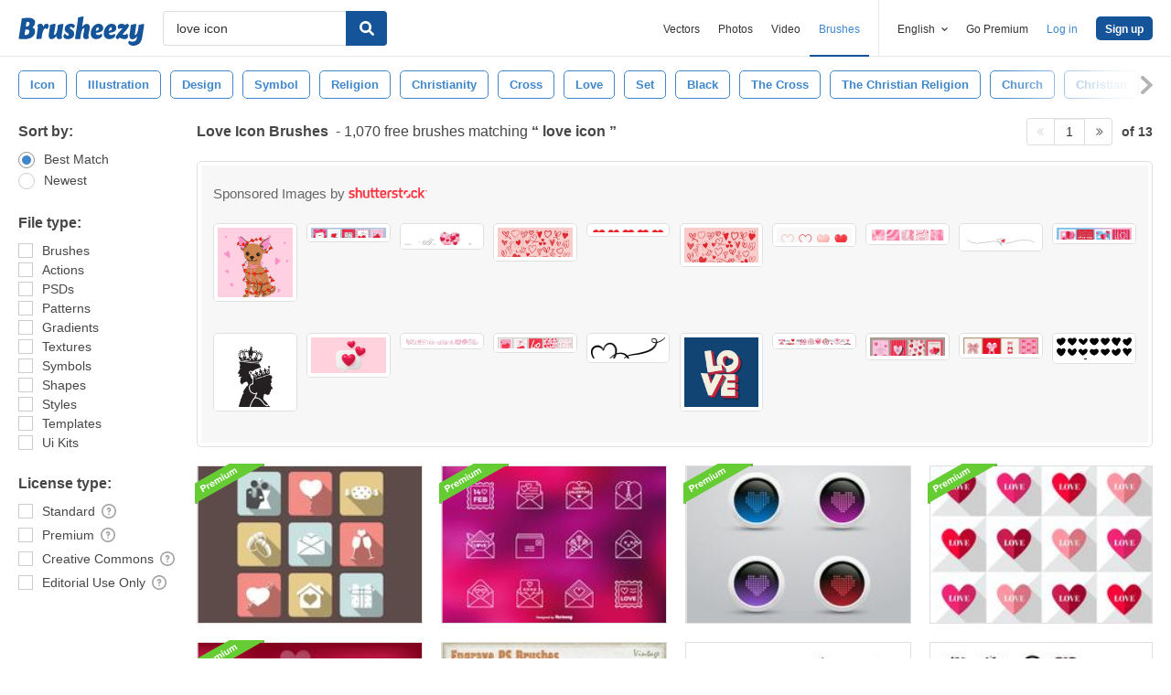

--- FILE ---
content_type: text/html; charset=utf-8
request_url: https://www.brusheezy.com/free/love-icon
body_size: 44300
content:
<!DOCTYPE html>
<!--[if lt IE 7]>      <html lang="en" xmlns:fb="http://developers.facebook.com/schema/" xmlns:og="http://opengraphprotocol.org/schema/" class="no-js lt-ie9 lt-ie8 lt-ie7"> <![endif]-->
<!--[if IE 7]>         <html lang="en" xmlns:fb="http://developers.facebook.com/schema/" xmlns:og="http://opengraphprotocol.org/schema/" class="no-js lt-ie9 lt-ie8"> <![endif]-->
<!--[if IE 8]>         <html lang="en" xmlns:fb="http://developers.facebook.com/schema/" xmlns:og="http://opengraphprotocol.org/schema/" class="no-js lt-ie9"> <![endif]-->
<!--[if IE 9]>         <html lang="en" xmlns:fb="http://developers.facebook.com/schema/" xmlns:og="http://opengraphprotocol.org/schema/" class="no-js ie9"> <![endif]-->
<!--[if gt IE 9]><!--> <html lang="en" xmlns:fb="http://developers.facebook.com/schema/" xmlns:og="http://opengraphprotocol.org/schema/" class="no-js"> <!--<![endif]-->
  <head>
	  <script type="text/javascript">window.country_code = "US";window.remote_ip_address = '18.118.185.179'</script>
              <!-- skipping hreflang -->

    
    <link rel="dns-prefetch" href="//static.brusheezy.com">
    <meta charset="utf-8">
    <meta http-equiv="X-UA-Compatible" content="IE=edge,chrome=1">
<script>window.NREUM||(NREUM={});NREUM.info={"beacon":"bam.nr-data.net","errorBeacon":"bam.nr-data.net","licenseKey":"NRJS-e38a0a5d9f3d7a161d2","applicationID":"682498450","transactionName":"J1kMFkBaWF9cREoRVwVEAQpXRhtAUVkS","queueTime":0,"applicationTime":264,"agent":""}</script>
<script>(window.NREUM||(NREUM={})).init={ajax:{deny_list:["bam.nr-data.net"]},feature_flags:["soft_nav"]};(window.NREUM||(NREUM={})).loader_config={licenseKey:"NRJS-e38a0a5d9f3d7a161d2",applicationID:"682498450",browserID:"682498528"};;/*! For license information please see nr-loader-rum-1.306.0.min.js.LICENSE.txt */
(()=>{var e,t,r={122:(e,t,r)=>{"use strict";r.d(t,{a:()=>i});var n=r(944);function i(e,t){try{if(!e||"object"!=typeof e)return(0,n.R)(3);if(!t||"object"!=typeof t)return(0,n.R)(4);const r=Object.create(Object.getPrototypeOf(t),Object.getOwnPropertyDescriptors(t)),a=0===Object.keys(r).length?e:r;for(let o in a)if(void 0!==e[o])try{if(null===e[o]){r[o]=null;continue}Array.isArray(e[o])&&Array.isArray(t[o])?r[o]=Array.from(new Set([...e[o],...t[o]])):"object"==typeof e[o]&&"object"==typeof t[o]?r[o]=i(e[o],t[o]):r[o]=e[o]}catch(e){r[o]||(0,n.R)(1,e)}return r}catch(e){(0,n.R)(2,e)}}},154:(e,t,r)=>{"use strict";r.d(t,{OF:()=>c,RI:()=>i,WN:()=>u,bv:()=>a,eN:()=>l,gm:()=>o,mw:()=>s,sb:()=>d});var n=r(863);const i="undefined"!=typeof window&&!!window.document,a="undefined"!=typeof WorkerGlobalScope&&("undefined"!=typeof self&&self instanceof WorkerGlobalScope&&self.navigator instanceof WorkerNavigator||"undefined"!=typeof globalThis&&globalThis instanceof WorkerGlobalScope&&globalThis.navigator instanceof WorkerNavigator),o=i?window:"undefined"!=typeof WorkerGlobalScope&&("undefined"!=typeof self&&self instanceof WorkerGlobalScope&&self||"undefined"!=typeof globalThis&&globalThis instanceof WorkerGlobalScope&&globalThis),s=Boolean("hidden"===o?.document?.visibilityState),c=/iPad|iPhone|iPod/.test(o.navigator?.userAgent),d=c&&"undefined"==typeof SharedWorker,u=((()=>{const e=o.navigator?.userAgent?.match(/Firefox[/\s](\d+\.\d+)/);Array.isArray(e)&&e.length>=2&&e[1]})(),Date.now()-(0,n.t)()),l=()=>"undefined"!=typeof PerformanceNavigationTiming&&o?.performance?.getEntriesByType("navigation")?.[0]?.responseStart},163:(e,t,r)=>{"use strict";r.d(t,{j:()=>E});var n=r(384),i=r(741);var a=r(555);r(860).K7.genericEvents;const o="experimental.resources",s="register",c=e=>{if(!e||"string"!=typeof e)return!1;try{document.createDocumentFragment().querySelector(e)}catch{return!1}return!0};var d=r(614),u=r(944),l=r(122);const f="[data-nr-mask]",g=e=>(0,l.a)(e,(()=>{const e={feature_flags:[],experimental:{allow_registered_children:!1,resources:!1},mask_selector:"*",block_selector:"[data-nr-block]",mask_input_options:{color:!1,date:!1,"datetime-local":!1,email:!1,month:!1,number:!1,range:!1,search:!1,tel:!1,text:!1,time:!1,url:!1,week:!1,textarea:!1,select:!1,password:!0}};return{ajax:{deny_list:void 0,block_internal:!0,enabled:!0,autoStart:!0},api:{get allow_registered_children(){return e.feature_flags.includes(s)||e.experimental.allow_registered_children},set allow_registered_children(t){e.experimental.allow_registered_children=t},duplicate_registered_data:!1},browser_consent_mode:{enabled:!1},distributed_tracing:{enabled:void 0,exclude_newrelic_header:void 0,cors_use_newrelic_header:void 0,cors_use_tracecontext_headers:void 0,allowed_origins:void 0},get feature_flags(){return e.feature_flags},set feature_flags(t){e.feature_flags=t},generic_events:{enabled:!0,autoStart:!0},harvest:{interval:30},jserrors:{enabled:!0,autoStart:!0},logging:{enabled:!0,autoStart:!0},metrics:{enabled:!0,autoStart:!0},obfuscate:void 0,page_action:{enabled:!0},page_view_event:{enabled:!0,autoStart:!0},page_view_timing:{enabled:!0,autoStart:!0},performance:{capture_marks:!1,capture_measures:!1,capture_detail:!0,resources:{get enabled(){return e.feature_flags.includes(o)||e.experimental.resources},set enabled(t){e.experimental.resources=t},asset_types:[],first_party_domains:[],ignore_newrelic:!0}},privacy:{cookies_enabled:!0},proxy:{assets:void 0,beacon:void 0},session:{expiresMs:d.wk,inactiveMs:d.BB},session_replay:{autoStart:!0,enabled:!1,preload:!1,sampling_rate:10,error_sampling_rate:100,collect_fonts:!1,inline_images:!1,fix_stylesheets:!0,mask_all_inputs:!0,get mask_text_selector(){return e.mask_selector},set mask_text_selector(t){c(t)?e.mask_selector="".concat(t,",").concat(f):""===t||null===t?e.mask_selector=f:(0,u.R)(5,t)},get block_class(){return"nr-block"},get ignore_class(){return"nr-ignore"},get mask_text_class(){return"nr-mask"},get block_selector(){return e.block_selector},set block_selector(t){c(t)?e.block_selector+=",".concat(t):""!==t&&(0,u.R)(6,t)},get mask_input_options(){return e.mask_input_options},set mask_input_options(t){t&&"object"==typeof t?e.mask_input_options={...t,password:!0}:(0,u.R)(7,t)}},session_trace:{enabled:!0,autoStart:!0},soft_navigations:{enabled:!0,autoStart:!0},spa:{enabled:!0,autoStart:!0},ssl:void 0,user_actions:{enabled:!0,elementAttributes:["id","className","tagName","type"]}}})());var p=r(154),m=r(324);let h=0;const v={buildEnv:m.F3,distMethod:m.Xs,version:m.xv,originTime:p.WN},b={consented:!1},y={appMetadata:{},get consented(){return this.session?.state?.consent||b.consented},set consented(e){b.consented=e},customTransaction:void 0,denyList:void 0,disabled:!1,harvester:void 0,isolatedBacklog:!1,isRecording:!1,loaderType:void 0,maxBytes:3e4,obfuscator:void 0,onerror:void 0,ptid:void 0,releaseIds:{},session:void 0,timeKeeper:void 0,registeredEntities:[],jsAttributesMetadata:{bytes:0},get harvestCount(){return++h}},_=e=>{const t=(0,l.a)(e,y),r=Object.keys(v).reduce((e,t)=>(e[t]={value:v[t],writable:!1,configurable:!0,enumerable:!0},e),{});return Object.defineProperties(t,r)};var w=r(701);const x=e=>{const t=e.startsWith("http");e+="/",r.p=t?e:"https://"+e};var S=r(836),k=r(241);const R={accountID:void 0,trustKey:void 0,agentID:void 0,licenseKey:void 0,applicationID:void 0,xpid:void 0},A=e=>(0,l.a)(e,R),T=new Set;function E(e,t={},r,o){let{init:s,info:c,loader_config:d,runtime:u={},exposed:l=!0}=t;if(!c){const e=(0,n.pV)();s=e.init,c=e.info,d=e.loader_config}e.init=g(s||{}),e.loader_config=A(d||{}),c.jsAttributes??={},p.bv&&(c.jsAttributes.isWorker=!0),e.info=(0,a.D)(c);const f=e.init,m=[c.beacon,c.errorBeacon];T.has(e.agentIdentifier)||(f.proxy.assets&&(x(f.proxy.assets),m.push(f.proxy.assets)),f.proxy.beacon&&m.push(f.proxy.beacon),e.beacons=[...m],function(e){const t=(0,n.pV)();Object.getOwnPropertyNames(i.W.prototype).forEach(r=>{const n=i.W.prototype[r];if("function"!=typeof n||"constructor"===n)return;let a=t[r];e[r]&&!1!==e.exposed&&"micro-agent"!==e.runtime?.loaderType&&(t[r]=(...t)=>{const n=e[r](...t);return a?a(...t):n})})}(e),(0,n.US)("activatedFeatures",w.B),e.runSoftNavOverSpa&&=!0===f.soft_navigations.enabled&&f.feature_flags.includes("soft_nav")),u.denyList=[...f.ajax.deny_list||[],...f.ajax.block_internal?m:[]],u.ptid=e.agentIdentifier,u.loaderType=r,e.runtime=_(u),T.has(e.agentIdentifier)||(e.ee=S.ee.get(e.agentIdentifier),e.exposed=l,(0,k.W)({agentIdentifier:e.agentIdentifier,drained:!!w.B?.[e.agentIdentifier],type:"lifecycle",name:"initialize",feature:void 0,data:e.config})),T.add(e.agentIdentifier)}},234:(e,t,r)=>{"use strict";r.d(t,{W:()=>a});var n=r(836),i=r(687);class a{constructor(e,t){this.agentIdentifier=e,this.ee=n.ee.get(e),this.featureName=t,this.blocked=!1}deregisterDrain(){(0,i.x3)(this.agentIdentifier,this.featureName)}}},241:(e,t,r)=>{"use strict";r.d(t,{W:()=>a});var n=r(154);const i="newrelic";function a(e={}){try{n.gm.dispatchEvent(new CustomEvent(i,{detail:e}))}catch(e){}}},261:(e,t,r)=>{"use strict";r.d(t,{$9:()=>d,BL:()=>s,CH:()=>g,Dl:()=>_,Fw:()=>y,PA:()=>h,Pl:()=>n,Pv:()=>k,Tb:()=>l,U2:()=>a,V1:()=>S,Wb:()=>x,bt:()=>b,cD:()=>v,d3:()=>w,dT:()=>c,eY:()=>p,fF:()=>f,hG:()=>i,k6:()=>o,nb:()=>m,o5:()=>u});const n="api-",i="addPageAction",a="addToTrace",o="addRelease",s="finished",c="interaction",d="log",u="noticeError",l="pauseReplay",f="recordCustomEvent",g="recordReplay",p="register",m="setApplicationVersion",h="setCurrentRouteName",v="setCustomAttribute",b="setErrorHandler",y="setPageViewName",_="setUserId",w="start",x="wrapLogger",S="measure",k="consent"},289:(e,t,r)=>{"use strict";r.d(t,{GG:()=>o,Qr:()=>c,sB:()=>s});var n=r(878),i=r(389);function a(){return"undefined"==typeof document||"complete"===document.readyState}function o(e,t){if(a())return e();const r=(0,i.J)(e),o=setInterval(()=>{a()&&(clearInterval(o),r())},500);(0,n.sp)("load",r,t)}function s(e){if(a())return e();(0,n.DD)("DOMContentLoaded",e)}function c(e){if(a())return e();(0,n.sp)("popstate",e)}},324:(e,t,r)=>{"use strict";r.d(t,{F3:()=>i,Xs:()=>a,xv:()=>n});const n="1.306.0",i="PROD",a="CDN"},374:(e,t,r)=>{r.nc=(()=>{try{return document?.currentScript?.nonce}catch(e){}return""})()},384:(e,t,r)=>{"use strict";r.d(t,{NT:()=>o,US:()=>u,Zm:()=>s,bQ:()=>d,dV:()=>c,pV:()=>l});var n=r(154),i=r(863),a=r(910);const o={beacon:"bam.nr-data.net",errorBeacon:"bam.nr-data.net"};function s(){return n.gm.NREUM||(n.gm.NREUM={}),void 0===n.gm.newrelic&&(n.gm.newrelic=n.gm.NREUM),n.gm.NREUM}function c(){let e=s();return e.o||(e.o={ST:n.gm.setTimeout,SI:n.gm.setImmediate||n.gm.setInterval,CT:n.gm.clearTimeout,XHR:n.gm.XMLHttpRequest,REQ:n.gm.Request,EV:n.gm.Event,PR:n.gm.Promise,MO:n.gm.MutationObserver,FETCH:n.gm.fetch,WS:n.gm.WebSocket},(0,a.i)(...Object.values(e.o))),e}function d(e,t){let r=s();r.initializedAgents??={},t.initializedAt={ms:(0,i.t)(),date:new Date},r.initializedAgents[e]=t}function u(e,t){s()[e]=t}function l(){return function(){let e=s();const t=e.info||{};e.info={beacon:o.beacon,errorBeacon:o.errorBeacon,...t}}(),function(){let e=s();const t=e.init||{};e.init={...t}}(),c(),function(){let e=s();const t=e.loader_config||{};e.loader_config={...t}}(),s()}},389:(e,t,r)=>{"use strict";function n(e,t=500,r={}){const n=r?.leading||!1;let i;return(...r)=>{n&&void 0===i&&(e.apply(this,r),i=setTimeout(()=>{i=clearTimeout(i)},t)),n||(clearTimeout(i),i=setTimeout(()=>{e.apply(this,r)},t))}}function i(e){let t=!1;return(...r)=>{t||(t=!0,e.apply(this,r))}}r.d(t,{J:()=>i,s:()=>n})},555:(e,t,r)=>{"use strict";r.d(t,{D:()=>s,f:()=>o});var n=r(384),i=r(122);const a={beacon:n.NT.beacon,errorBeacon:n.NT.errorBeacon,licenseKey:void 0,applicationID:void 0,sa:void 0,queueTime:void 0,applicationTime:void 0,ttGuid:void 0,user:void 0,account:void 0,product:void 0,extra:void 0,jsAttributes:{},userAttributes:void 0,atts:void 0,transactionName:void 0,tNamePlain:void 0};function o(e){try{return!!e.licenseKey&&!!e.errorBeacon&&!!e.applicationID}catch(e){return!1}}const s=e=>(0,i.a)(e,a)},566:(e,t,r)=>{"use strict";r.d(t,{LA:()=>s,bz:()=>o});var n=r(154);const i="xxxxxxxx-xxxx-4xxx-yxxx-xxxxxxxxxxxx";function a(e,t){return e?15&e[t]:16*Math.random()|0}function o(){const e=n.gm?.crypto||n.gm?.msCrypto;let t,r=0;return e&&e.getRandomValues&&(t=e.getRandomValues(new Uint8Array(30))),i.split("").map(e=>"x"===e?a(t,r++).toString(16):"y"===e?(3&a()|8).toString(16):e).join("")}function s(e){const t=n.gm?.crypto||n.gm?.msCrypto;let r,i=0;t&&t.getRandomValues&&(r=t.getRandomValues(new Uint8Array(e)));const o=[];for(var s=0;s<e;s++)o.push(a(r,i++).toString(16));return o.join("")}},606:(e,t,r)=>{"use strict";r.d(t,{i:()=>a});var n=r(908);a.on=o;var i=a.handlers={};function a(e,t,r,a){o(a||n.d,i,e,t,r)}function o(e,t,r,i,a){a||(a="feature"),e||(e=n.d);var o=t[a]=t[a]||{};(o[r]=o[r]||[]).push([e,i])}},607:(e,t,r)=>{"use strict";r.d(t,{W:()=>n});const n=(0,r(566).bz)()},614:(e,t,r)=>{"use strict";r.d(t,{BB:()=>o,H3:()=>n,g:()=>d,iL:()=>c,tS:()=>s,uh:()=>i,wk:()=>a});const n="NRBA",i="SESSION",a=144e5,o=18e5,s={STARTED:"session-started",PAUSE:"session-pause",RESET:"session-reset",RESUME:"session-resume",UPDATE:"session-update"},c={SAME_TAB:"same-tab",CROSS_TAB:"cross-tab"},d={OFF:0,FULL:1,ERROR:2}},630:(e,t,r)=>{"use strict";r.d(t,{T:()=>n});const n=r(860).K7.pageViewEvent},646:(e,t,r)=>{"use strict";r.d(t,{y:()=>n});class n{constructor(e){this.contextId=e}}},687:(e,t,r)=>{"use strict";r.d(t,{Ak:()=>d,Ze:()=>f,x3:()=>u});var n=r(241),i=r(836),a=r(606),o=r(860),s=r(646);const c={};function d(e,t){const r={staged:!1,priority:o.P3[t]||0};l(e),c[e].get(t)||c[e].set(t,r)}function u(e,t){e&&c[e]&&(c[e].get(t)&&c[e].delete(t),p(e,t,!1),c[e].size&&g(e))}function l(e){if(!e)throw new Error("agentIdentifier required");c[e]||(c[e]=new Map)}function f(e="",t="feature",r=!1){if(l(e),!e||!c[e].get(t)||r)return p(e,t);c[e].get(t).staged=!0,g(e)}function g(e){const t=Array.from(c[e]);t.every(([e,t])=>t.staged)&&(t.sort((e,t)=>e[1].priority-t[1].priority),t.forEach(([t])=>{c[e].delete(t),p(e,t)}))}function p(e,t,r=!0){const o=e?i.ee.get(e):i.ee,c=a.i.handlers;if(!o.aborted&&o.backlog&&c){if((0,n.W)({agentIdentifier:e,type:"lifecycle",name:"drain",feature:t}),r){const e=o.backlog[t],r=c[t];if(r){for(let t=0;e&&t<e.length;++t)m(e[t],r);Object.entries(r).forEach(([e,t])=>{Object.values(t||{}).forEach(t=>{t[0]?.on&&t[0]?.context()instanceof s.y&&t[0].on(e,t[1])})})}}o.isolatedBacklog||delete c[t],o.backlog[t]=null,o.emit("drain-"+t,[])}}function m(e,t){var r=e[1];Object.values(t[r]||{}).forEach(t=>{var r=e[0];if(t[0]===r){var n=t[1],i=e[3],a=e[2];n.apply(i,a)}})}},699:(e,t,r)=>{"use strict";r.d(t,{It:()=>a,KC:()=>s,No:()=>i,qh:()=>o});var n=r(860);const i=16e3,a=1e6,o="SESSION_ERROR",s={[n.K7.logging]:!0,[n.K7.genericEvents]:!1,[n.K7.jserrors]:!1,[n.K7.ajax]:!1}},701:(e,t,r)=>{"use strict";r.d(t,{B:()=>a,t:()=>o});var n=r(241);const i=new Set,a={};function o(e,t){const r=t.agentIdentifier;a[r]??={},e&&"object"==typeof e&&(i.has(r)||(t.ee.emit("rumresp",[e]),a[r]=e,i.add(r),(0,n.W)({agentIdentifier:r,loaded:!0,drained:!0,type:"lifecycle",name:"load",feature:void 0,data:e})))}},741:(e,t,r)=>{"use strict";r.d(t,{W:()=>a});var n=r(944),i=r(261);class a{#e(e,...t){if(this[e]!==a.prototype[e])return this[e](...t);(0,n.R)(35,e)}addPageAction(e,t){return this.#e(i.hG,e,t)}register(e){return this.#e(i.eY,e)}recordCustomEvent(e,t){return this.#e(i.fF,e,t)}setPageViewName(e,t){return this.#e(i.Fw,e,t)}setCustomAttribute(e,t,r){return this.#e(i.cD,e,t,r)}noticeError(e,t){return this.#e(i.o5,e,t)}setUserId(e){return this.#e(i.Dl,e)}setApplicationVersion(e){return this.#e(i.nb,e)}setErrorHandler(e){return this.#e(i.bt,e)}addRelease(e,t){return this.#e(i.k6,e,t)}log(e,t){return this.#e(i.$9,e,t)}start(){return this.#e(i.d3)}finished(e){return this.#e(i.BL,e)}recordReplay(){return this.#e(i.CH)}pauseReplay(){return this.#e(i.Tb)}addToTrace(e){return this.#e(i.U2,e)}setCurrentRouteName(e){return this.#e(i.PA,e)}interaction(e){return this.#e(i.dT,e)}wrapLogger(e,t,r){return this.#e(i.Wb,e,t,r)}measure(e,t){return this.#e(i.V1,e,t)}consent(e){return this.#e(i.Pv,e)}}},782:(e,t,r)=>{"use strict";r.d(t,{T:()=>n});const n=r(860).K7.pageViewTiming},836:(e,t,r)=>{"use strict";r.d(t,{P:()=>s,ee:()=>c});var n=r(384),i=r(990),a=r(646),o=r(607);const s="nr@context:".concat(o.W),c=function e(t,r){var n={},o={},u={},l=!1;try{l=16===r.length&&d.initializedAgents?.[r]?.runtime.isolatedBacklog}catch(e){}var f={on:p,addEventListener:p,removeEventListener:function(e,t){var r=n[e];if(!r)return;for(var i=0;i<r.length;i++)r[i]===t&&r.splice(i,1)},emit:function(e,r,n,i,a){!1!==a&&(a=!0);if(c.aborted&&!i)return;t&&a&&t.emit(e,r,n);var s=g(n);m(e).forEach(e=>{e.apply(s,r)});var d=v()[o[e]];d&&d.push([f,e,r,s]);return s},get:h,listeners:m,context:g,buffer:function(e,t){const r=v();if(t=t||"feature",f.aborted)return;Object.entries(e||{}).forEach(([e,n])=>{o[n]=t,t in r||(r[t]=[])})},abort:function(){f._aborted=!0,Object.keys(f.backlog).forEach(e=>{delete f.backlog[e]})},isBuffering:function(e){return!!v()[o[e]]},debugId:r,backlog:l?{}:t&&"object"==typeof t.backlog?t.backlog:{},isolatedBacklog:l};return Object.defineProperty(f,"aborted",{get:()=>{let e=f._aborted||!1;return e||(t&&(e=t.aborted),e)}}),f;function g(e){return e&&e instanceof a.y?e:e?(0,i.I)(e,s,()=>new a.y(s)):new a.y(s)}function p(e,t){n[e]=m(e).concat(t)}function m(e){return n[e]||[]}function h(t){return u[t]=u[t]||e(f,t)}function v(){return f.backlog}}(void 0,"globalEE"),d=(0,n.Zm)();d.ee||(d.ee=c)},843:(e,t,r)=>{"use strict";r.d(t,{G:()=>a,u:()=>i});var n=r(878);function i(e,t=!1,r,i){(0,n.DD)("visibilitychange",function(){if(t)return void("hidden"===document.visibilityState&&e());e(document.visibilityState)},r,i)}function a(e,t,r){(0,n.sp)("pagehide",e,t,r)}},860:(e,t,r)=>{"use strict";r.d(t,{$J:()=>u,K7:()=>c,P3:()=>d,XX:()=>i,Yy:()=>s,df:()=>a,qY:()=>n,v4:()=>o});const n="events",i="jserrors",a="browser/blobs",o="rum",s="browser/logs",c={ajax:"ajax",genericEvents:"generic_events",jserrors:i,logging:"logging",metrics:"metrics",pageAction:"page_action",pageViewEvent:"page_view_event",pageViewTiming:"page_view_timing",sessionReplay:"session_replay",sessionTrace:"session_trace",softNav:"soft_navigations",spa:"spa"},d={[c.pageViewEvent]:1,[c.pageViewTiming]:2,[c.metrics]:3,[c.jserrors]:4,[c.spa]:5,[c.ajax]:6,[c.sessionTrace]:7,[c.softNav]:8,[c.sessionReplay]:9,[c.logging]:10,[c.genericEvents]:11},u={[c.pageViewEvent]:o,[c.pageViewTiming]:n,[c.ajax]:n,[c.spa]:n,[c.softNav]:n,[c.metrics]:i,[c.jserrors]:i,[c.sessionTrace]:a,[c.sessionReplay]:a,[c.logging]:s,[c.genericEvents]:"ins"}},863:(e,t,r)=>{"use strict";function n(){return Math.floor(performance.now())}r.d(t,{t:()=>n})},878:(e,t,r)=>{"use strict";function n(e,t){return{capture:e,passive:!1,signal:t}}function i(e,t,r=!1,i){window.addEventListener(e,t,n(r,i))}function a(e,t,r=!1,i){document.addEventListener(e,t,n(r,i))}r.d(t,{DD:()=>a,jT:()=>n,sp:()=>i})},908:(e,t,r)=>{"use strict";r.d(t,{d:()=>n,p:()=>i});var n=r(836).ee.get("handle");function i(e,t,r,i,a){a?(a.buffer([e],i),a.emit(e,t,r)):(n.buffer([e],i),n.emit(e,t,r))}},910:(e,t,r)=>{"use strict";r.d(t,{i:()=>a});var n=r(944);const i=new Map;function a(...e){return e.every(e=>{if(i.has(e))return i.get(e);const t="function"==typeof e?e.toString():"",r=t.includes("[native code]"),a=t.includes("nrWrapper");return r||a||(0,n.R)(64,e?.name||t),i.set(e,r),r})}},944:(e,t,r)=>{"use strict";r.d(t,{R:()=>i});var n=r(241);function i(e,t){"function"==typeof console.debug&&(console.debug("New Relic Warning: https://github.com/newrelic/newrelic-browser-agent/blob/main/docs/warning-codes.md#".concat(e),t),(0,n.W)({agentIdentifier:null,drained:null,type:"data",name:"warn",feature:"warn",data:{code:e,secondary:t}}))}},969:(e,t,r)=>{"use strict";r.d(t,{TZ:()=>n,XG:()=>s,rs:()=>i,xV:()=>o,z_:()=>a});const n=r(860).K7.metrics,i="sm",a="cm",o="storeSupportabilityMetrics",s="storeEventMetrics"},990:(e,t,r)=>{"use strict";r.d(t,{I:()=>i});var n=Object.prototype.hasOwnProperty;function i(e,t,r){if(n.call(e,t))return e[t];var i=r();if(Object.defineProperty&&Object.keys)try{return Object.defineProperty(e,t,{value:i,writable:!0,enumerable:!1}),i}catch(e){}return e[t]=i,i}}},n={};function i(e){var t=n[e];if(void 0!==t)return t.exports;var a=n[e]={exports:{}};return r[e](a,a.exports,i),a.exports}i.m=r,i.d=(e,t)=>{for(var r in t)i.o(t,r)&&!i.o(e,r)&&Object.defineProperty(e,r,{enumerable:!0,get:t[r]})},i.f={},i.e=e=>Promise.all(Object.keys(i.f).reduce((t,r)=>(i.f[r](e,t),t),[])),i.u=e=>"nr-rum-1.306.0.min.js",i.o=(e,t)=>Object.prototype.hasOwnProperty.call(e,t),e={},t="NRBA-1.306.0.PROD:",i.l=(r,n,a,o)=>{if(e[r])e[r].push(n);else{var s,c;if(void 0!==a)for(var d=document.getElementsByTagName("script"),u=0;u<d.length;u++){var l=d[u];if(l.getAttribute("src")==r||l.getAttribute("data-webpack")==t+a){s=l;break}}if(!s){c=!0;var f={296:"sha512-XHJAyYwsxAD4jnOFenBf2aq49/pv28jKOJKs7YGQhagYYI2Zk8nHflZPdd7WiilkmEkgIZQEFX4f1AJMoyzKwA=="};(s=document.createElement("script")).charset="utf-8",i.nc&&s.setAttribute("nonce",i.nc),s.setAttribute("data-webpack",t+a),s.src=r,0!==s.src.indexOf(window.location.origin+"/")&&(s.crossOrigin="anonymous"),f[o]&&(s.integrity=f[o])}e[r]=[n];var g=(t,n)=>{s.onerror=s.onload=null,clearTimeout(p);var i=e[r];if(delete e[r],s.parentNode&&s.parentNode.removeChild(s),i&&i.forEach(e=>e(n)),t)return t(n)},p=setTimeout(g.bind(null,void 0,{type:"timeout",target:s}),12e4);s.onerror=g.bind(null,s.onerror),s.onload=g.bind(null,s.onload),c&&document.head.appendChild(s)}},i.r=e=>{"undefined"!=typeof Symbol&&Symbol.toStringTag&&Object.defineProperty(e,Symbol.toStringTag,{value:"Module"}),Object.defineProperty(e,"__esModule",{value:!0})},i.p="https://js-agent.newrelic.com/",(()=>{var e={374:0,840:0};i.f.j=(t,r)=>{var n=i.o(e,t)?e[t]:void 0;if(0!==n)if(n)r.push(n[2]);else{var a=new Promise((r,i)=>n=e[t]=[r,i]);r.push(n[2]=a);var o=i.p+i.u(t),s=new Error;i.l(o,r=>{if(i.o(e,t)&&(0!==(n=e[t])&&(e[t]=void 0),n)){var a=r&&("load"===r.type?"missing":r.type),o=r&&r.target&&r.target.src;s.message="Loading chunk "+t+" failed: ("+a+": "+o+")",s.name="ChunkLoadError",s.type=a,s.request=o,n[1](s)}},"chunk-"+t,t)}};var t=(t,r)=>{var n,a,[o,s,c]=r,d=0;if(o.some(t=>0!==e[t])){for(n in s)i.o(s,n)&&(i.m[n]=s[n]);if(c)c(i)}for(t&&t(r);d<o.length;d++)a=o[d],i.o(e,a)&&e[a]&&e[a][0](),e[a]=0},r=self["webpackChunk:NRBA-1.306.0.PROD"]=self["webpackChunk:NRBA-1.306.0.PROD"]||[];r.forEach(t.bind(null,0)),r.push=t.bind(null,r.push.bind(r))})(),(()=>{"use strict";i(374);var e=i(566),t=i(741);class r extends t.W{agentIdentifier=(0,e.LA)(16)}var n=i(860);const a=Object.values(n.K7);var o=i(163);var s=i(908),c=i(863),d=i(261),u=i(241),l=i(944),f=i(701),g=i(969);function p(e,t,i,a){const o=a||i;!o||o[e]&&o[e]!==r.prototype[e]||(o[e]=function(){(0,s.p)(g.xV,["API/"+e+"/called"],void 0,n.K7.metrics,i.ee),(0,u.W)({agentIdentifier:i.agentIdentifier,drained:!!f.B?.[i.agentIdentifier],type:"data",name:"api",feature:d.Pl+e,data:{}});try{return t.apply(this,arguments)}catch(e){(0,l.R)(23,e)}})}function m(e,t,r,n,i){const a=e.info;null===r?delete a.jsAttributes[t]:a.jsAttributes[t]=r,(i||null===r)&&(0,s.p)(d.Pl+n,[(0,c.t)(),t,r],void 0,"session",e.ee)}var h=i(687),v=i(234),b=i(289),y=i(154),_=i(384);const w=e=>y.RI&&!0===e?.privacy.cookies_enabled;function x(e){return!!(0,_.dV)().o.MO&&w(e)&&!0===e?.session_trace.enabled}var S=i(389),k=i(699);class R extends v.W{constructor(e,t){super(e.agentIdentifier,t),this.agentRef=e,this.abortHandler=void 0,this.featAggregate=void 0,this.loadedSuccessfully=void 0,this.onAggregateImported=new Promise(e=>{this.loadedSuccessfully=e}),this.deferred=Promise.resolve(),!1===e.init[this.featureName].autoStart?this.deferred=new Promise((t,r)=>{this.ee.on("manual-start-all",(0,S.J)(()=>{(0,h.Ak)(e.agentIdentifier,this.featureName),t()}))}):(0,h.Ak)(e.agentIdentifier,t)}importAggregator(e,t,r={}){if(this.featAggregate)return;const n=async()=>{let n;await this.deferred;try{if(w(e.init)){const{setupAgentSession:t}=await i.e(296).then(i.bind(i,305));n=t(e)}}catch(e){(0,l.R)(20,e),this.ee.emit("internal-error",[e]),(0,s.p)(k.qh,[e],void 0,this.featureName,this.ee)}try{if(!this.#t(this.featureName,n,e.init))return(0,h.Ze)(this.agentIdentifier,this.featureName),void this.loadedSuccessfully(!1);const{Aggregate:i}=await t();this.featAggregate=new i(e,r),e.runtime.harvester.initializedAggregates.push(this.featAggregate),this.loadedSuccessfully(!0)}catch(e){(0,l.R)(34,e),this.abortHandler?.(),(0,h.Ze)(this.agentIdentifier,this.featureName,!0),this.loadedSuccessfully(!1),this.ee&&this.ee.abort()}};y.RI?(0,b.GG)(()=>n(),!0):n()}#t(e,t,r){if(this.blocked)return!1;switch(e){case n.K7.sessionReplay:return x(r)&&!!t;case n.K7.sessionTrace:return!!t;default:return!0}}}var A=i(630),T=i(614);class E extends R{static featureName=A.T;constructor(e){var t;super(e,A.T),this.setupInspectionEvents(e.agentIdentifier),t=e,p(d.Fw,function(e,r){"string"==typeof e&&("/"!==e.charAt(0)&&(e="/"+e),t.runtime.customTransaction=(r||"http://custom.transaction")+e,(0,s.p)(d.Pl+d.Fw,[(0,c.t)()],void 0,void 0,t.ee))},t),this.importAggregator(e,()=>i.e(296).then(i.bind(i,943)))}setupInspectionEvents(e){const t=(t,r)=>{t&&(0,u.W)({agentIdentifier:e,timeStamp:t.timeStamp,loaded:"complete"===t.target.readyState,type:"window",name:r,data:t.target.location+""})};(0,b.sB)(e=>{t(e,"DOMContentLoaded")}),(0,b.GG)(e=>{t(e,"load")}),(0,b.Qr)(e=>{t(e,"navigate")}),this.ee.on(T.tS.UPDATE,(t,r)=>{(0,u.W)({agentIdentifier:e,type:"lifecycle",name:"session",data:r})})}}var N=i(843),I=i(782);class j extends R{static featureName=I.T;constructor(e){super(e,I.T),y.RI&&((0,N.u)(()=>(0,s.p)("docHidden",[(0,c.t)()],void 0,I.T,this.ee),!0),(0,N.G)(()=>(0,s.p)("winPagehide",[(0,c.t)()],void 0,I.T,this.ee)),this.importAggregator(e,()=>i.e(296).then(i.bind(i,117))))}}class P extends R{static featureName=g.TZ;constructor(e){super(e,g.TZ),y.RI&&document.addEventListener("securitypolicyviolation",e=>{(0,s.p)(g.xV,["Generic/CSPViolation/Detected"],void 0,this.featureName,this.ee)}),this.importAggregator(e,()=>i.e(296).then(i.bind(i,623)))}}new class extends r{constructor(e){var t;(super(),y.gm)?(this.features={},(0,_.bQ)(this.agentIdentifier,this),this.desiredFeatures=new Set(e.features||[]),this.desiredFeatures.add(E),this.runSoftNavOverSpa=[...this.desiredFeatures].some(e=>e.featureName===n.K7.softNav),(0,o.j)(this,e,e.loaderType||"agent"),t=this,p(d.cD,function(e,r,n=!1){if("string"==typeof e){if(["string","number","boolean"].includes(typeof r)||null===r)return m(t,e,r,d.cD,n);(0,l.R)(40,typeof r)}else(0,l.R)(39,typeof e)},t),function(e){p(d.Dl,function(t){if("string"==typeof t||null===t)return m(e,"enduser.id",t,d.Dl,!0);(0,l.R)(41,typeof t)},e)}(this),function(e){p(d.nb,function(t){if("string"==typeof t||null===t)return m(e,"application.version",t,d.nb,!1);(0,l.R)(42,typeof t)},e)}(this),function(e){p(d.d3,function(){e.ee.emit("manual-start-all")},e)}(this),function(e){p(d.Pv,function(t=!0){if("boolean"==typeof t){if((0,s.p)(d.Pl+d.Pv,[t],void 0,"session",e.ee),e.runtime.consented=t,t){const t=e.features.page_view_event;t.onAggregateImported.then(e=>{const r=t.featAggregate;e&&!r.sentRum&&r.sendRum()})}}else(0,l.R)(65,typeof t)},e)}(this),this.run()):(0,l.R)(21)}get config(){return{info:this.info,init:this.init,loader_config:this.loader_config,runtime:this.runtime}}get api(){return this}run(){try{const e=function(e){const t={};return a.forEach(r=>{t[r]=!!e[r]?.enabled}),t}(this.init),t=[...this.desiredFeatures];t.sort((e,t)=>n.P3[e.featureName]-n.P3[t.featureName]),t.forEach(t=>{if(!e[t.featureName]&&t.featureName!==n.K7.pageViewEvent)return;if(this.runSoftNavOverSpa&&t.featureName===n.K7.spa)return;if(!this.runSoftNavOverSpa&&t.featureName===n.K7.softNav)return;const r=function(e){switch(e){case n.K7.ajax:return[n.K7.jserrors];case n.K7.sessionTrace:return[n.K7.ajax,n.K7.pageViewEvent];case n.K7.sessionReplay:return[n.K7.sessionTrace];case n.K7.pageViewTiming:return[n.K7.pageViewEvent];default:return[]}}(t.featureName).filter(e=>!(e in this.features));r.length>0&&(0,l.R)(36,{targetFeature:t.featureName,missingDependencies:r}),this.features[t.featureName]=new t(this)})}catch(e){(0,l.R)(22,e);for(const e in this.features)this.features[e].abortHandler?.();const t=(0,_.Zm)();delete t.initializedAgents[this.agentIdentifier]?.features,delete this.sharedAggregator;return t.ee.get(this.agentIdentifier).abort(),!1}}}({features:[E,j,P],loaderType:"lite"})})()})();</script>
    <meta name="viewport" content="width=device-width, initial-scale=1.0, minimum-scale=1.0" />
    <title>Love Icon Free Brushes - (1,070 Free Downloads)</title>
<meta content="1,070 Best Love Icon Free Brush Downloads from the Brusheezy community. Love Icon Free Brushes licensed under creative commons, open source, and more!" name="description" />
<meta content="Brusheezy" property="og:site_name" />
<meta content="Love Icon Free Brushes - (1,070 Free Downloads)" property="og:title" />
<meta content="https://www.brusheezy.com/free/love-icon" property="og:url" />
<meta content="en_US" property="og:locale" />
<meta content="de_DE" property="og:locale:alternate" />
<meta content="es_ES" property="og:locale:alternate" />
<meta content="fr_FR" property="og:locale:alternate" />
<meta content="nl_NL" property="og:locale:alternate" />
<meta content="pt_BR" property="og:locale:alternate" />
<meta content="sv_SE" property="og:locale:alternate" />
<meta content="https://static.brusheezy.com/system/resources/previews/000/057/104/original/vintage-engrave-love-ps-brushes-abr.jpg" property="og:image" />
    <link href="/favicon.ico" rel="shortcut icon"></link><link href="/favicon.png" rel="icon" sizes="48x48" type="image/png"></link><link href="/apple-touch-icon-precomposed.png" rel="apple-touch-icon-precomposed"></link>
    <link href="https://maxcdn.bootstrapcdn.com/font-awesome/4.6.3/css/font-awesome.min.css" media="screen" rel="stylesheet" type="text/css" />
    <script src="https://static.brusheezy.com/assets/modernizr.custom.83825-93372fb200ead74f1d44254d993c5440.js" type="text/javascript"></script>
    <link href="https://static.brusheezy.com/assets/application-e6fc89b3e1f8c6290743690971644994.css" media="screen" rel="stylesheet" type="text/css" />
    <link href="https://static.brusheezy.com/assets/print-ac38768f09270df2214d2c500c647adc.css" media="print" rel="stylesheet" type="text/css" />
    <link href="https://feeds.feedburner.com/eezyinc/brusheezy-images" rel="alternate" title="RSS" type="application/rss+xml" />

          <link rel="canonical" href="https://www.brusheezy.com/free/love-icon">


    <meta content="authenticity_token" name="csrf-param" />
<meta content="5m+Tdbl6uNIf9Vul5leaODlN/QGokQsrwWrFI+tsGlg=" name="csrf-token" />
    <!-- Begin TextBlock "HTML - Head" -->
<meta name="google-site-verification" content="pfGHD8M12iD8MZoiUsSycicUuSitnj2scI2cB_MvoYw" />
<meta name="google-site-verification" content="b4_frnI9j9l6Hs7d1QntimjvrZOtJ8x8ykl7RfeJS2Y" />
<meta name="tinfoil-site-verification" content="6d4a376b35cc11699dd86a787c7b5ae10b5c70f0" />
<meta name="msvalidate.01" content="9E7A3F56C01FB9B69FCDD1FBD287CAE4" />
<meta name="p:domain_verify" content="e95f03b955f8191de30e476f8527821e"/>
<meta property="fb:page_id" content="111431139680" />
<meta name="google" content="nositelinkssearchbox" />
<meta name="referrer" content="unsafe-url" />
<!--<script type="text/javascript" src="http://api.xeezy.com/api.min.js"></script>-->
<!--<script async src="//cdn-s2s.buysellads.net/pub/brusheezy.js" data-cfasync="false"></script>-->
<link href="https://plus.google.com/116840303500574370724" rel="publisher" />

<script>
  var iStockCoupon = { 
    // --- ADMIN CONIG----
    Code: 'EEZYOFF14', 
    Message: 'Hurry! Offer Expires 10/31/2013',
    // -------------------

    showPopup: function() {
      var win = window.open("", "istock-sale", "width=520,height=320");
      var wrap = win.document.createElement('div'); 
      wrap.setAttribute('class', 'sale-wrapper');
      
      var logo = win.document.createElement('img');
      logo.setAttribute('src', '//static.vecteezy.com/system/assets/asset_files/000/000/171/original/new-istock-logo.jpg');
      wrap.appendChild(logo);
      
      var code = win.document.createElement('div');
      code.setAttribute('class','code');
      code.appendChild(win.document.createTextNode(iStockCoupon.Code));
      wrap.appendChild(code);
      
      var expires = win.document.createElement('div');
      expires.setAttribute('class','expire');
      expires.appendChild(win.document.createTextNode(iStockCoupon.Message));
      wrap.appendChild(expires);
      
      var close = win.document.createElement('a');
      close.setAttribute('href', '#');
      close.appendChild(win.document.createTextNode('Close Window'));
      wrap.appendChild(close);
      
      var style = win.document.createElement('style');
      close.setAttribute('onclick', 'window.close()');
  
      style.appendChild(win.document.createTextNode("a{margin-top: 40px;display:block;font-size:12px;color:rgb(73,149,203);text-decoration:none;} .expire{margin-top:16px;color: rgb(81,81,81);font-size:24px;} .code{margin-top:20px;font-size:50px;font-weight:700;text-transform:uppercase;} img{margin-top:44px;} body{padding:0;margin:0;text-align:center;font-family:sans-serif;} .sale-wrapper{height:288px;border:16px solid #a1a1a1;}"));
      win.document.body.appendChild(style);
      win.document.body.appendChild(wrap);        
    },
  };

</script>
<script src="https://cdn.optimizely.com/js/168948327.js"></script>

<script>var AdminHideEezyPremiumPopup = false</script>
<!-- TradeDoubler site verification 2802548 -->



<!-- End TextBlock "HTML - Head" -->
      <link href="https://static.brusheezy.com/assets/splittests/new_search_ui-418ee10ba4943587578300e2dfed9bdf.css" media="screen" rel="stylesheet" type="text/css" />

  <script type="text/javascript">
    window.searchScope = 'External';
  </script>
    <link rel="next" href="https://www.brusheezy.com/free/love-icon?page=2" />


    <script type="application/ld+json">
      {
        "@context": "http://schema.org",
        "@type": "WebSite",
        "name": "brusheezy",
        "url": "https://www.brusheezy.com"
      }
   </script>

    <script type="application/ld+json">
      {
      "@context": "http://schema.org",
      "@type": "Organization",
      "url": "https://www.brusheezy.com",
      "logo": "https://static.brusheezy.com/assets/structured_data/brusheezy-logo-63a0370ba72197d03d41c8ee2a3fe30d.svg",
      "sameAs": [
        "https://www.facebook.com/brusheezy",
        "https://twitter.com/brusheezy",
        "https://pinterest.com/brusheezy/",
        "https://www.youtube.com/EezyInc",
        "https://instagram.com/eezy/",
        "https://www.snapchat.com/add/eezy",
        "https://google.com/+brusheezy"
      ]
     }
    </script>

    <script src="https://static.brusheezy.com/assets/sp-32e34cb9c56d3cd62718aba7a1338855.js" type="text/javascript"></script>
<script type="text/javascript">
  document.addEventListener('DOMContentLoaded', function() {
    snowplow('newTracker', 'sp', 'a.vecteezy.com', {
      appId: 'brusheezy_production',
      discoverRootDomain: true,
      eventMethod: 'beacon',
      cookieSameSite: 'Lax',
      context: {
        webPage: true,
        performanceTiming: true,
        gaCookies: true,
        geolocation: false
      }
    });
    snowplow('setUserIdFromCookie', 'rollout');
    snowplow('enableActivityTracking', {minimumVisitLength: 10, heartbeatDelay: 10});
    snowplow('enableLinkClickTracking');
    snowplow('trackPageView');
  });
</script>

  </head>

  <body class="proper-sticky-ads   full-width-search fullwidth has-sticky-header redesign-layout searches-show"
        data-site="brusheezy">
    
<link rel="preconnect" href="https://a.pub.network/" crossorigin />
<link rel="preconnect" href="https://b.pub.network/" crossorigin />
<link rel="preconnect" href="https://c.pub.network/" crossorigin />
<link rel="preconnect" href="https://d.pub.network/" crossorigin />
<link rel="preconnect" href="https://c.amazon-adsystem.com" crossorigin />
<link rel="preconnect" href="https://s.amazon-adsystem.com" crossorigin />
<link rel="preconnect" href="https://secure.quantserve.com/" crossorigin />
<link rel="preconnect" href="https://rules.quantcount.com/" crossorigin />
<link rel="preconnect" href="https://pixel.quantserve.com/" crossorigin />
<link rel="preconnect" href="https://btloader.com/" crossorigin />
<link rel="preconnect" href="https://api.btloader.com/" crossorigin />
<link rel="preconnect" href="https://confiant-integrations.global.ssl.fastly.net" crossorigin />
<link rel="stylesheet" href="https://a.pub.network/brusheezy-com/cls.css">
<script data-cfasync="false" type="text/javascript">
  var freestar = freestar || {};
  freestar.queue = freestar.queue || [];
  freestar.config = freestar.config || {};
  freestar.config.enabled_slots = [];
  freestar.initCallback = function () { (freestar.config.enabled_slots.length === 0) ? freestar.initCallbackCalled = false : freestar.newAdSlots(freestar.config.enabled_slots) }
</script>
<script src="https://a.pub.network/brusheezy-com/pubfig.min.js" data-cfasync="false" async></script>
<style>
.fs-sticky-footer {
  background: rgba(247, 247, 247, 0.9) !important;
}
</style>
<!-- Tag ID: brusheezy_1x1_bouncex -->
<div align="center" id="brusheezy_1x1_bouncex">
 <script data-cfasync="false" type="text/javascript">
  freestar.config.enabled_slots.push({ placementName: "brusheezy_1x1_bouncex", slotId: "brusheezy_1x1_bouncex" });
 </script>
</div>


      <script src="https://static.brusheezy.com/assets/partner-service-v3-b8d5668d95732f2d5a895618bbc192d0.js" type="text/javascript"></script>

<script type="text/javascript">
  window.partnerService = new window.PartnerService({
    baseUrl: 'https://p.sa7eer.com',
    site: 'brusheezy',
    contentType: "vector",
    locale: 'en',
    controllerName: 'searches',
    pageviewGuid: '97db7380-eb4e-4b14-9fd2-8b644216b8e7',
    sessionGuid: '08a64bac-ec3e-4066-8d79-e1fd747f9ffe',
  });
</script>


    
      

    <div id="fb-root"></div>



      
<header class="ez-site-header ">
  <div class="max-inner is-logged-out">
    <div class='ez-site-header__logo'>
  <a href="https://www.brusheezy.com/" title="Brusheezy"><svg xmlns="http://www.w3.org/2000/svg" id="Layer_1" data-name="Layer 1" viewBox="0 0 248 57.8"><title>brusheezy-logo-color</title><path class="cls-1" d="M32.4,29.6c0,9.9-9.2,15.3-21.1,15.3-3.9,0-11-.6-11.3-.6L6.3,3.9A61.78,61.78,0,0,1,18,2.7c9.6,0,14.5,3,14.5,8.8a12.42,12.42,0,0,1-5.3,10.2A7.9,7.9,0,0,1,32.4,29.6Zm-11.3.1c0-2.8-1.7-3.9-4.6-3.9-1,0-2.1.1-3.2.2L11.7,36.6c.5,0,1,.1,1.5.1C18.4,36.7,21.1,34,21.1,29.7ZM15.6,10.9l-1.4,9h2.2c3.1,0,5.1-2.9,5.1-6,0-2.1-1.1-3.1-3.4-3.1A10.87,10.87,0,0,0,15.6,10.9Z" transform="translate(0 0)"></path><path class="cls-1" d="M55.3,14.4c2.6,0,4,1.6,4,4.4a8.49,8.49,0,0,1-3.6,6.8,3,3,0,0,0-2.7-2c-4.5,0-6.3,10.6-6.4,11.2L46,38.4l-.9,5.9c-3.1,0-6.9.3-8.1.3a4,4,0,0,1-2.2-1l.8-5.2,2-13,.1-.8c.8-5.4-.7-7.7-.7-7.7a9.11,9.11,0,0,1,6.1-2.5c3.4,0,5.2,2,5.3,6.3,1.2-3.1,3.2-6.3,6.9-6.3Z" transform="translate(0 0)"></path><path class="cls-1" d="M85.4,34.7c-.8,5.4.7,7.7.7,7.7A9.11,9.11,0,0,1,80,44.9c-3.5,0-5.3-2.2-5.3-6.7-2.4,3.7-5.6,6.7-9.7,6.7-4.4,0-6.4-3.7-5.3-11.2L61,25.6c.8-5,1-9,1-9,3.2-.6,7.3-2.1,8.8-2.1a4,4,0,0,1,2.2,1L71.4,25.7l-1.5,9.4c-.1.9,0,1.3.8,1.3,3.7,0,5.8-10.7,5.8-10.7.8-5,1-9,1-9,3.2-.6,7.3-2.1,8.8-2.1a4,4,0,0,1,2.2,1L86.9,25.8l-1.3,8.3Z" transform="translate(0 0)"></path><path class="cls-1" d="M103.3,14.4c4.5,0,7.8,1.6,7.8,4.5,0,3.2-3.9,4.5-3.9,4.5s-1.2-2.9-3.7-2.9a2,2,0,0,0-2.2,2,2.41,2.41,0,0,0,1.3,2.2l3.2,2a8.39,8.39,0,0,1,3.9,7.5c0,6.1-4.9,10.7-12.5,10.7-4.6,0-8.8-2-8.8-5.8,0-3.5,3.5-5.4,3.5-5.4S93.8,38,96.8,38A2,2,0,0,0,99,35.8a2.42,2.42,0,0,0-1.3-2.2l-3-1.9a7.74,7.74,0,0,1-3.8-7c.3-5.9,4.8-10.3,12.4-10.3Z" transform="translate(0 0)"></path><path class="cls-1" d="M138.1,34.8c-1.1,5.4.9,7.7.9,7.7a9.28,9.28,0,0,1-6.1,2.4c-4.3,0-6.3-3.2-5-10l.2-.9,1.8-9.6a.94.94,0,0,0-1-1.3c-3.6,0-5.7,10.9-5.7,11l-.7,4.5-.9,5.9c-3.1,0-6.9.3-8.1.3a4,4,0,0,1-2.2-1l.8-5.2,4.3-27.5c.8-5,1-9,1-9,3.2-.6,7.3-2.1,8.8-2.1a4,4,0,0,1,2.2,1l-3.1,19.9c2.4-3.5,5.5-6.3,9.5-6.3,4.4,0,6.8,3.8,5.3,11.2l-1.8,8.4Z" transform="translate(0 0)"></path><path class="cls-1" d="M167.1,22.9c0,4.4-2.4,7.3-8.4,8.5l-6.3,1.3c.5,2.8,2.2,4.1,5,4.1a8.32,8.32,0,0,0,5.8-2.7,3.74,3.74,0,0,1,1.8,3.1c0,3.7-5.5,7.6-11.9,7.6s-10.8-4.2-10.8-11.2c0-8.2,5.7-19.2,15.8-19.2,5.6,0,9,3.3,9,8.5Zm-10.6,4.2a2.63,2.63,0,0,0,1.7-2.8c0-1.2-.4-3-1.8-3-2.5,0-3.6,4.1-4,7.2Z" transform="translate(0 0)"></path><path class="cls-1" d="M192.9,22.9c0,4.4-2.4,7.3-8.4,8.5l-6.3,1.3c.5,2.8,2.2,4.1,5,4.1a8.32,8.32,0,0,0,5.8-2.7,3.74,3.74,0,0,1,1.8,3.1c0,3.7-5.5,7.6-11.9,7.6s-10.8-4.2-10.8-11.2c0-8.2,5.7-19.2,15.8-19.2,5.5,0,9,3.3,9,8.5Zm-10.7,4.2a2.63,2.63,0,0,0,1.7-2.8c0-1.2-.4-3-1.8-3-2.5,0-3.6,4.1-4,7.2Z" transform="translate(0 0)"></path><path class="cls-1" d="M213.9,33.8a7.72,7.72,0,0,1,2.2,5.4c0,4.5-3.7,5.7-6.9,5.7-4.1,0-7.1-2-10.2-3-.9,1-1.7,2-2.5,3,0,0-4.6-.1-4.6-3.3,0-3.9,6.4-10.5,13.3-18.1a19.88,19.88,0,0,0-2.2-.2c-3.9,0-5.4,2-5.4,2a8.19,8.19,0,0,1-1.8-5.4c.2-4.2,4.2-5.4,7.3-5.4,3.3,0,5.7,1.3,8.1,2.4l1.9-2.4s4.7.1,4.7,3.3c0,3.7-6.2,10.3-12.9,17.6a14.65,14.65,0,0,0,4,.7,6.22,6.22,0,0,0,5-2.3Z" transform="translate(0 0)"></path><path class="cls-1" d="M243.8,42.3c-1.7,10.3-8.6,15.5-17.4,15.5-5.6,0-9.8-3-9.8-6.4a3.85,3.85,0,0,1,1.9-3.3,8.58,8.58,0,0,0,5.7,1.8c3.5,0,8.3-1.5,9.1-6.9l.7-4.2c-2.4,3.5-5.5,6.3-9.5,6.3-4.4,0-6.4-3.7-5.3-11.2l1.3-8.1c.8-5,1-9,1-9,3.2-.6,7.3-2.1,8.8-2.1a4,4,0,0,1,2.2,1l-1.6,10.2-1.5,9.4c-.1.9,0,1.3.8,1.3,3.7,0,5.8-10.7,5.8-10.7.8-5,1-9,1-9,3.2-.6,7.3-2.1,8.8-2.1a4,4,0,0,1,2.2,1L246.4,26Z" transform="translate(0 0)"></path></svg>
</a>
</div>


      <nav class="ez-site-header__main-nav logged-out-nav">
    <ul class="ez-site-header__header-menu">
        <div class="ez-site-header__app-links-wrapper" data-target="ez-mobile-menu.appLinksWrapper">
          <li class="ez-site-header__menu-item ez-site-header__menu-item--app-link "
              data-target="ez-mobile-menu.appLink" >
            <a href="https://www.vecteezy.com" target="_blank">Vectors</a>
          </li>

          <li class="ez-site-header__menu-item ez-site-header__menu-item--app-link "
              data-target="ez-mobile-menu.appLink" >
            <a href="https://www.vecteezy.com/free-photos" target="_blank">Photos</a>
          </li>

          <li class="ez-site-header__menu-item ez-site-header__menu-item--app-link"
              data-target="ez-mobile-menu.appLink" >
            <a href="https://www.videezy.com" target="_blank">Video</a>
          </li>

          <li class="ez-site-header__menu-item ez-site-header__menu-item--app-link active-menu-item"
              data-target="ez-mobile-menu.appLink" >
            <a href="https://www.brusheezy.com" target="_blank">Brushes</a>
          </li>
        </div>

        <div class="ez-site-header__separator"></div>

        <li class="ez-site-header__locale_prompt ez-site-header__menu-item"
            data-action="toggle-language-switcher"
            data-switcher-target="ez-site-header__lang_selector">
          <span>
            English
            <!-- Generator: Adobe Illustrator 21.0.2, SVG Export Plug-In . SVG Version: 6.00 Build 0)  --><svg xmlns="http://www.w3.org/2000/svg" xmlns:xlink="http://www.w3.org/1999/xlink" version="1.1" id="Layer_1" x="0px" y="0px" viewBox="0 0 11.9 7.1" style="enable-background:new 0 0 11.9 7.1;" xml:space="preserve" class="ez-site-header__menu-arrow">
<polygon points="11.9,1.5 10.6,0 6,4.3 1.4,0 0,1.5 6,7.1 "></polygon>
</svg>

          </span>

          
<div id="ez-site-header__lang_selector" class="ez-language-switcher ez-tooltip ez-tooltip--arrow-top">
  <div class="ez-tooltip__arrow ez-tooltip__arrow--middle"></div>
  <div class="ez-tooltip__content">
    <ul>
        <li>
          
            <span class="nested-locale-switcher-link en current">
              English
              <svg xmlns="http://www.w3.org/2000/svg" id="Layer_1" data-name="Layer 1" viewBox="0 0 11.93 9.39"><polygon points="11.93 1.76 10.17 0 4.3 5.87 1.76 3.32 0 5.09 4.3 9.39 11.93 1.76"></polygon></svg>

            </span>
        </li>
        <li>
          <a href="https://es.brusheezy.com/libre/love-icon" class="nested-locale-switcher-link es" data-locale="es" rel="nofollow">Español</a>        </li>
        <li>
          <a href="https://pt.brusheezy.com/livre/love-icon" class="nested-locale-switcher-link pt" data-locale="pt" rel="nofollow">Português</a>        </li>
        <li>
          <a href="https://de.brusheezy.com/gratis/love-icon" class="nested-locale-switcher-link de" data-locale="de" rel="nofollow">Deutsch</a>        </li>
        <li>
          <a href="https://fr.brusheezy.com/libre/love-icon" class="nested-locale-switcher-link fr" data-locale="fr" rel="nofollow">Français</a>        </li>
        <li>
          <a href="https://nl.brusheezy.com/gratis/love-icon" class="nested-locale-switcher-link nl" data-locale="nl" rel="nofollow">Nederlands</a>        </li>
        <li>
          <a href="https://sv.brusheezy.com/gratis/love-icon" class="nested-locale-switcher-link sv" data-locale="sv" rel="nofollow">Svenska</a>        </li>
    </ul>
  </div>
</div>


        </li>

          <li class="ez-site-header__menu-item ez-site-header__menu-item--join-pro-link"
              data-target="ez-mobile-menu.joinProLink">
            <a href="/signups/join_premium">Go Premium</a>
          </li>

          <li class="ez-site-header__menu-item"
              data-target="ez-mobile-menu.logInBtn">
            <a href="/login" class="login-link" data-remote="true" onclick="track_header_login_click();">Log in</a>
          </li>

          <li class="ez-site-header__menu-item ez-site-header__menu-item--btn ez-site-header__menu-item--sign-up-btn"
              data-target="ez-mobile-menu.signUpBtn">
            <a href="/signup" class="ez-btn ez-btn--primary ez-btn--tiny ez-btn--sign-up" data-remote="true" onclick="track_header_join_eezy_click();">Sign up</a>
          </li>


      

        <li class="ez-site-header__menu-item ez-site-header__mobile-menu">
          <button class="ez-site-header__mobile-menu-btn"
                  data-controller="ez-mobile-menu">
            <svg xmlns="http://www.w3.org/2000/svg" viewBox="0 0 20 14"><g id="Layer_2" data-name="Layer 2"><g id="Account_Pages_Mobile_Menu_Open" data-name="Account Pages Mobile Menu Open"><g id="Account_Pages_Mobile_Menu_Open-2" data-name="Account Pages Mobile Menu Open"><path class="cls-1" d="M0,0V2H20V0ZM0,8H20V6H0Zm0,6H20V12H0Z"></path></g></g></g></svg>

          </button>
        </li>
    </ul>

  </nav>

  <script src="https://static.brusheezy.com/assets/header_mobile_menu-bbe8319134d6d4bb7793c9fdffca257c.js" type="text/javascript"></script>


      <p% search_path = nil %>

<form accept-charset="UTF-8" action="/free" class="ez-search-form" data-action="new-search" data-adid="1636631" data-behavior="" data-trafcat="T1" method="post"><div style="margin:0;padding:0;display:inline"><input name="utf8" type="hidden" value="&#x2713;" /><input name="authenticity_token" type="hidden" value="5m+Tdbl6uNIf9Vul5leaODlN/QGokQsrwWrFI+tsGlg=" /></div>
  <input id="from" name="from" type="hidden" value="mainsite" />
  <input id="in_se" name="in_se" type="hidden" value="true" />

  <div class="ez-input">
      <input class="ez-input__field ez-input__field--basic ez-input__field--text ez-search-form__input" id="search" name="search" placeholder="Search" type="text" value="love icon" />

    <button class="ez-search-form__submit" title="Search" type="submit">
      <svg xmlns="http://www.w3.org/2000/svg" id="Layer_1" data-name="Layer 1" viewBox="0 0 14.39 14.39"><title>search</title><path d="M14,12.32,10.81,9.09a5.87,5.87,0,1,0-1.72,1.72L12.32,14A1.23,1.23,0,0,0,14,14,1.23,1.23,0,0,0,14,12.32ZM2.43,5.88A3.45,3.45,0,1,1,5.88,9.33,3.46,3.46,0,0,1,2.43,5.88Z"></path></svg>

</button>  </div>
</form>

  </div><!-- .max-inner -->

    
    <!-- Search Tags -->
    <div class="ez-search-tags">
      
<link href="https://static.brusheezy.com/assets/tags_carousel-e3b70e45043c44ed04a5d925fa3e3ba6.css" media="screen" rel="stylesheet" type="text/css" />

<div class="outer-tags-wrap" >
  <div class="rs-carousel">
    <ul class="tags-wrap">
          <li class="tag">
            <a href="/free/icon" class="tag-link" data-behavior="related-search-click" data-related-term="icon" title="icon">
              <span>
                icon
              </span>
</a>          </li>
          <li class="tag">
            <a href="/free/illustration" class="tag-link" data-behavior="related-search-click" data-related-term="illustration" title="illustration">
              <span>
                illustration
              </span>
</a>          </li>
          <li class="tag">
            <a href="/free/design" class="tag-link" data-behavior="related-search-click" data-related-term="design" title="design">
              <span>
                design
              </span>
</a>          </li>
          <li class="tag">
            <a href="/free/symbol" class="tag-link" data-behavior="related-search-click" data-related-term="symbol" title="symbol">
              <span>
                symbol
              </span>
</a>          </li>
          <li class="tag">
            <a href="/free/religion" class="tag-link" data-behavior="related-search-click" data-related-term="religion" title="religion">
              <span>
                religion
              </span>
</a>          </li>
          <li class="tag">
            <a href="/free/christianity" class="tag-link" data-behavior="related-search-click" data-related-term="christianity" title="christianity">
              <span>
                christianity
              </span>
</a>          </li>
          <li class="tag">
            <a href="/free/cross" class="tag-link" data-behavior="related-search-click" data-related-term="cross" title="cross">
              <span>
                cross
              </span>
</a>          </li>
          <li class="tag">
            <a href="/free/love" class="tag-link" data-behavior="related-search-click" data-related-term="love" title="love">
              <span>
                love
              </span>
</a>          </li>
          <li class="tag">
            <a href="/free/set" class="tag-link" data-behavior="related-search-click" data-related-term="set" title="set">
              <span>
                set
              </span>
</a>          </li>
          <li class="tag">
            <a href="/free/black" class="tag-link" data-behavior="related-search-click" data-related-term="black" title="black">
              <span>
                black
              </span>
</a>          </li>
          <li class="tag">
            <a href="/free/the-cross" class="tag-link" data-behavior="related-search-click" data-related-term="the cross" title="the cross">
              <span>
                the cross
              </span>
</a>          </li>
          <li class="tag">
            <a href="/free/the-christian-religion" class="tag-link" data-behavior="related-search-click" data-related-term="the christian religion" title="the christian religion">
              <span>
                the christian religion
              </span>
</a>          </li>
          <li class="tag">
            <a href="/free/church" class="tag-link" data-behavior="related-search-click" data-related-term="church" title="church">
              <span>
                church
              </span>
</a>          </li>
          <li class="tag">
            <a href="/free/christian" class="tag-link" data-behavior="related-search-click" data-related-term="christian" title="christian">
              <span>
                christian
              </span>
</a>          </li>
          <li class="tag">
            <a href="/free/heart-icon" class="tag-link" data-behavior="related-search-click" data-related-term="heart icon" title="heart icon">
              <span>
                heart icon
              </span>
</a>          </li>
          <li class="tag">
            <a href="/free/icons" class="tag-link" data-behavior="related-search-click" data-related-term="icons" title="icons">
              <span>
                icons
              </span>
</a>          </li>
          <li class="tag">
            <a href="/free/heart" class="tag-link" data-behavior="related-search-click" data-related-term="heart" title="heart">
              <span>
                heart
              </span>
</a>          </li>
          <li class="tag">
            <a href="/free/love-background" class="tag-link" data-behavior="related-search-click" data-related-term="love background" title="love background">
              <span>
                love background
              </span>
</a>          </li>
          <li class="tag">
            <a href="/free/woman" class="tag-link" data-behavior="related-search-click" data-related-term="woman" title="woman">
              <span>
                woman
              </span>
</a>          </li>
          <li class="tag">
            <a href="/free/silhouette" class="tag-link" data-behavior="related-search-click" data-related-term="silhouette" title="silhouette">
              <span>
                silhouette
              </span>
</a>          </li>
          <li class="tag">
            <a href="/free/background" class="tag-link" data-behavior="related-search-click" data-related-term="background" title="background">
              <span>
                background
              </span>
</a>          </li>
          <li class="tag">
            <a href="/free/building" class="tag-link" data-behavior="related-search-click" data-related-term="building" title="building">
              <span>
                building
              </span>
</a>          </li>
          <li class="tag">
            <a href="/free/marriage" class="tag-link" data-behavior="related-search-click" data-related-term="marriage" title="marriage">
              <span>
                marriage
              </span>
</a>          </li>
          <li class="tag">
            <a href="/free/beauty" class="tag-link" data-behavior="related-search-click" data-related-term="beauty" title="beauty">
              <span>
                beauty
              </span>
</a>          </li>
          <li class="tag">
            <a href="/free/graphic" class="tag-link" data-behavior="related-search-click" data-related-term="graphic" title="graphic">
              <span>
                graphic
              </span>
</a>          </li>
          <li class="tag">
            <a href="/free/the-religion" class="tag-link" data-behavior="related-search-click" data-related-term="the religion" title="the religion">
              <span>
                the religion
              </span>
</a>          </li>
          <li class="tag">
            <a href="/free/hand" class="tag-link" data-behavior="related-search-click" data-related-term="hand" title="hand">
              <span>
                hand
              </span>
</a>          </li>
          <li class="tag">
            <a href="/free/man" class="tag-link" data-behavior="related-search-click" data-related-term="man" title="man">
              <span>
                man
              </span>
</a>          </li>
    </ul>
  </div>
</div>

<script defer="defer" src="https://static.brusheezy.com/assets/jquery.ui.widget-0763685ac5d9057e21eac4168b755b9a.js" type="text/javascript"></script>
<script defer="defer" src="https://static.brusheezy.com/assets/jquery.event.drag-3d54f98bab25c12a9b9cc1801f3e1c4b.js" type="text/javascript"></script>
<script defer="defer" src="https://static.brusheezy.com/assets/jquery.translate3d-6277fde3b8b198a2da2aa8e4389a7c84.js" type="text/javascript"></script>
<script defer="defer" src="https://static.brusheezy.com/assets/jquery.rs.carousel-5763ad180bc69cb2b583cd5d42a9c231.js" type="text/javascript"></script>
<script defer="defer" src="https://static.brusheezy.com/assets/jquery.rs.carousel-touch-c5c93eecbd1da1af1bce8f19e8f02105.js" type="text/javascript"></script>
<script defer="defer" src="https://static.brusheezy.com/assets/tags-carousel-bb78c5a4ca2798d203e5b9c09f22846d.js" type="text/javascript"></script>


    </div>
</header>


    <div id="body">
      <div class="content">

        

          

<input id="originalSearchQuery" name="originalSearchQuery" type="hidden" value="love icon" />

<button class="filter-sidebar-open-btn btn primary flat" title="Filters">Filters</button>

<div class="content-inner">
  <aside id="filter-sidebar">



      <link href="https://static.brusheezy.com/assets/search_filter-6c123be796899e69b74df5c98ea0fa45.css" media="screen" rel="stylesheet" type="text/css" />

<div class="filter-inner full ">
  <button class="filter-sidebar-close-btn">Close</button>

  <h4>Sort by:</h4>
  <ul class="search-options">
    <li>
      
<div class="check--wrapper">
  <div class="check--box checked  radio" data-filter-param="sort-best"></div>
  <div class="check--label">Best Match</div>

</div>
    </li>
    <li>
      
<div class="check--wrapper">
  <div class="check--box   radio" data-filter-param="sort-newest"></div>
  <div class="check--label">Newest</div>

</div>
    </li>
  </ul>

  <h4>File type:</h4>
  <ul class="search-options">
    <li>
    
<div class="check--wrapper">
  <div class="check--box   " data-filter-param="content-type-brushes"></div>
  <div class="check--label">Brushes</div>

</div>
  </li>
    <li>
      
<div class="check--wrapper">
  <div class="check--box   " data-filter-param="content-type-actions"></div>
  <div class="check--label"><span class="translation_missing" title="translation missing: en.options.actions">Actions</span></div>

</div>
    </li>
    <li>
      
<div class="check--wrapper">
  <div class="check--box   " data-filter-param="content-type-psds"></div>
  <div class="check--label">PSDs</div>

</div>
    </li>
    <li>
      
<div class="check--wrapper">
  <div class="check--box   " data-filter-param="content-type-patterns"></div>
  <div class="check--label">Patterns</div>

</div>
    </li>
    <li>
      
<div class="check--wrapper">
  <div class="check--box   " data-filter-param="content-type-gradients"></div>
  <div class="check--label">Gradients</div>

</div>
    </li>
    <li>
      
<div class="check--wrapper">
  <div class="check--box   " data-filter-param="content-type-textures"></div>
  <div class="check--label">Textures</div>

</div>
    </li>
    <li>
      
<div class="check--wrapper">
  <div class="check--box   " data-filter-param="content-type-symbols"></div>
  <div class="check--label">Symbols</div>

</div>
    </li>
    <li>
    
<div class="check--wrapper">
  <div class="check--box   " data-filter-param="content-type-shapes"></div>
  <div class="check--label">Shapes</div>

</div>
  </li>
    <li>
      
<div class="check--wrapper">
  <div class="check--box   " data-filter-param="content-type-styles"></div>
  <div class="check--label"><span class="translation_missing" title="translation missing: en.options.styles">Styles</span></div>

</div>
    </li>
    <li>
      
<div class="check--wrapper">
  <div class="check--box   " data-filter-param="content-type-templates"></div>
  <div class="check--label"><span class="translation_missing" title="translation missing: en.options.templates">Templates</span></div>

</div>
    </li>
    <li>
      
<div class="check--wrapper">
  <div class="check--box   " data-filter-param="content-type-ui-kits"></div>
  <div class="check--label"><span class="translation_missing" title="translation missing: en.options.ui-kits">Ui Kits</span></div>

</div>
    </li>
  </ul>

  <div class="extended-options">
    <h4>License type:</h4>
    <ul class="search-options">
      <li>
        
<div class="check--wrapper">
  <div class="check--box   " data-filter-param="license-standard"></div>
  <div class="check--label">Standard</div>

    <span class="ez-tooltip-icon" data-tooltip-position="right top" data-tooltip="&lt;h4&gt;Standard&lt;/h4&gt;&lt;p&gt;This filter will only display images created by our contributors and reviewed by our moderators. These files are free for use with attribution. An additional license can be purchased to remove attribution requirements.&lt;/p&gt;" title="&lt;h4&gt;Standard&lt;/h4&gt;&lt;p&gt;This filter will only display images created by our contributors and reviewed by our moderators. These files are free for use with attribution. An additional license can be purchased to remove attribution requirements.&lt;/p&gt;"><svg class="ez-icon-circle-question"><use xlink:href="#ez-icon-circle-question"></use></svg></span>
</div>
      </li>
      <li>
        
<div class="check--wrapper">
  <div class="check--box   " data-filter-param="license-premium"></div>
  <div class="check--label">Premium</div>

    <span class="ez-tooltip-icon" data-tooltip-position="right top" data-tooltip="&lt;h4&gt;Premium&lt;/h4&gt;&lt;p&gt;This filter will only display Pro images that are for sale. Each file comes with a royalty-free license.&lt;/p&gt;" title="&lt;h4&gt;Premium&lt;/h4&gt;&lt;p&gt;This filter will only display Pro images that are for sale. Each file comes with a royalty-free license.&lt;/p&gt;"><svg class="ez-icon-circle-question"><use xlink:href="#ez-icon-circle-question"></use></svg></span>
</div>
      </li>
      <li>
        
<div class="check--wrapper">
  <div class="check--box   " data-filter-param="license-cc"></div>
  <div class="check--label">Creative Commons</div>

    <span class="ez-tooltip-icon" data-tooltip-position="right top" data-tooltip="&lt;h4&gt;Creative Commons&lt;/h4&gt;&lt;p&gt;This filter will only display free images that must be used according to the Creative Commons guidelines. We do not sell licenses for these images.&lt;/p&gt;" title="&lt;h4&gt;Creative Commons&lt;/h4&gt;&lt;p&gt;This filter will only display free images that must be used according to the Creative Commons guidelines. We do not sell licenses for these images.&lt;/p&gt;"><svg class="ez-icon-circle-question"><use xlink:href="#ez-icon-circle-question"></use></svg></span>
</div>
      </li>
      <li>
        
<div class="check--wrapper">
  <div class="check--box   " data-filter-param="license-editorial"></div>
  <div class="check--label">Editorial Use Only</div>

    <span class="ez-tooltip-icon" data-tooltip-position="right top" data-tooltip="&lt;h4&gt;Editorial Use Only&lt;/h4&gt;&lt;p&gt;This filter will only display free images for use within news articles, non-fiction books, documentaries, or other newsworthy purposes. Do not use in advertisements, merchandise, product packaging, or any other commercial or promotional use.&lt;/p&gt;" title="&lt;h4&gt;Editorial Use Only&lt;/h4&gt;&lt;p&gt;This filter will only display free images for use within news articles, non-fiction books, documentaries, or other newsworthy purposes. Do not use in advertisements, merchandise, product packaging, or any other commercial or promotional use.&lt;/p&gt;"><svg class="ez-icon-circle-question"><use xlink:href="#ez-icon-circle-question"></use></svg></span>
</div>
      </li>
    </ul>

  </div>
</div>

<button class="btn flat toggle-btn" data-toggle="closed" data-more="More Search Filters" data-less="Less Search Filters">More Search Filters</button>

<button class="btn flat apply-filters-btn">Apply Filters</button>

<svg xmlns="http://www.w3.org/2000/svg" style="display: none;">
  
    <symbol id="ez-icon-plus" viewBox="0 0 512 512">
      <path d="m512 213l-213 0 0-213-86 0 0 213-213 0 0 86 213 0 0 213 86 0 0-213 213 0z"></path>
    </symbol>
  
    <symbol id="ez-icon-vector-file" viewBox="0 0 512 512">
      <path d="m356 0l-318 0 0 512 436 0 0-394z m66 461l-332 0 0-410 245 0 87 87z m-179-256c-56 0-102 46-102 102 0 57 46 103 102 103 57 0 103-46 103-103l-103 0z m26 77l102 0c0-57-46-103-102-103z"></path>
    </symbol>
  
    <symbol id="ez-icon-webpage" viewBox="0 0 512 512">
      <path d="m0 0l0 512 512 0 0-512z m51 51l307 0 0 51-307 0z m410 410l-410 0 0-307 410 0z m0-359l-51 0 0-51 51 0z m-179 103l-180 0 0 205 180 0z m-52 153l-76 0 0-102 76 0z m180-153l-77 0 0 51 77 0z m0 77l-77 0 0 51 77 0z m0 76l-77 0 0 52 77 0z"></path>
    </symbol>
  
    <symbol id="ez-icon-money" viewBox="0 0 512 512">
      <path d="m486 77l-460 0c-15 0-26 11-26 25l0 308c0 14 11 25 26 25l460 0c15 0 26-11 26-25l0-308c0-14-11-25-26-25z m-435 307l0-92 92 92z m410 0l-246 0-164-164 0-92 246 0 164 164z m0-164l-92-92 92 0z m-307 36c0 57 45 102 102 102 57 0 102-45 102-102 0-57-45-102-102-102-57 0-102 45-102 102z m153 0c0 28-23 51-51 51-28 0-51-23-51-51 0-28 23-51 51-51 28 0 51 23 51 51z"></path>
    </symbol>
  
    <symbol id="ez-icon-money-dark" viewBox="0 0 512 512">
      <path d="m0 77l0 358 512 0 0-358z m461 307l-282 0-128-128 0-128 282 0 128 128z m-205-205c-42 0-77 35-77 77 0 42 35 77 77 77 42 0 77-35 77-77 0-42-35-77-77-77z"></path>
    </symbol>
  
    <symbol id="ez-icon-calendar" viewBox="0 0 512 512">
      <path d="m384 358l-51 0 0 52 51 0z m26-307l0-51-52 0 0 51-204 0 0-51-52 0 0 51-102 0 0 461 512 0 0-461z m51 410l-410 0 0-256 410 0z m0-307l-410 0 0-52 410 0z m-77 102l-51 0 0 51 51 0z m-102 0l-52 0 0 51 52 0z m-103 102l-51 0 0 52 51 0z m0-102l-51 0 0 51 51 0z m103 102l-52 0 0 52 52 0z"></path>
    </symbol>
  
    <symbol id="ez-icon-calendar-dark" viewBox="0 0 512 512">
      <path d="m410 51l0-51-52 0 0 51-204 0 0-51-52 0 0 51-102 0 0 77 512 0 0-77z m-410 461l512 0 0-333-512 0z m333-256l51 0 0 51-51 0z m0 102l51 0 0 52-51 0z m-103-102l52 0 0 51-52 0z m0 102l52 0 0 52-52 0z m-102-102l51 0 0 51-51 0z m0 102l51 0 0 52-51 0z"></path>
    </symbol>
  
    <symbol id="ez-icon-checkbox" viewBox="0 0 512 512">
      <path d="m142 205l142 136 200-252-49-34-156 199-94-89z m313 79l0 171-398 0 0-398 171 0 0-57-228 0 0 512 512 0 0-228z"></path>
    </symbol>
  
    <symbol id="ez-icon-circle-minus" viewBox="0 0 512 512">
      <path d="m256 0c-141 0-256 115-256 256 0 141 115 256 256 256 141 0 256-115 256-256 0-141-115-256-256-256z m0 461c-113 0-205-92-205-205 0-113 92-205 205-205 113 0 205 92 205 205 0 113-92 205-205 205z m-102-179l204 0 0-52-204 0z"></path>
    </symbol>
  
    <symbol id="ez-icon-circle-minus-dark" viewBox="0 0 512 512">
      <path d="m256 0c-141 0-256 115-256 256 0 141 115 256 256 256 141 0 256-115 256-256 0-141-115-256-256-256z m102 282l-204 0 0-52 204 0z"></path>
    </symbol>
  
    <symbol id="ez-icon-comments" viewBox="0 0 512 512">
      <path d="m154 230l51 0 0-51-51 0z m76 0l52 0 0-51-52 0z m77 0l51 0 0-51-51 0z m128-230l-358 0c-43 0-77 34-77 77l0 256c0 42 34 77 77 77l0 102 219-102 139 0c43 0 77-35 77-77l0-256c0-43-34-77-77-77z m26 333c0 14-12 25-26 25l-151 0-156 73 0-73-51 0c-14 0-26-11-26-25l0-256c0-14 12-26 26-26l358 0c14 0 26 12 26 26z"></path>
    </symbol>
  
    <symbol id="ez-icon-close" viewBox="0 0 512 512">
      <path d="m512 56l-56-56-200 200-200-200-56 56 200 200-200 200 56 56 200-200 200 200 56-56-200-200z"></path>
    </symbol>
  
    <symbol id="ez-icon-comments-dark" viewBox="0 0 512 512">
      <path d="m435 0l-358 0c-43 0-77 34-77 77l0 256c0 42 34 77 77 77l0 102 219-102 139 0c43 0 77-35 77-77l0-256c0-43-34-77-77-77z m-230 230l-51 0 0-51 51 0z m77 0l-52 0 0-51 52 0z m76 0l-51 0 0-51 51 0z"></path>
    </symbol>
  
    <symbol id="ez-icon-credits" viewBox="0 0 512 512">
      <path d="m358 166c-48 0-153-19-153 77l0 154c0 57 105 77 153 77 49 0 154-20 154-77l0-154c0-57-105-77-154-77z m0 52c36-1 70 7 100 25-30 18-64 27-100 26-35 1-69-8-100-26 31-18 65-26 100-25z m103 176c-31 20-66 30-103 28-36 2-72-8-102-28l0-17c33 13 67 19 102 20 35-1 70-7 103-20z m0-76c-30 20-66 29-103 28-36 1-72-8-102-29l0-17c33 13 67 20 102 20 35 0 70-7 103-20z m-324-177l-9-2-10 0c-11-2-21-5-31-8l-10-4-7 0-5-2-4-2-3-2-4-6c30-18 64-26 100-25 35-1 69 7 100 25l53 0c0-57-105-77-153-77-49 0-154 20-154 77l0 231c0 57 105 76 154 76 8 0 17 0 25-1l0-51c-8 1-17 1-25 1-37 2-72-8-103-28l0-17c33 12 68 19 103 20 8 0 17-1 25-2l0-51c-8 1-17 1-25 1-37 2-73-8-103-28l0-17c33 13 68 19 103 20 8 0 17-1 25-2l0-51c-8 1-17 2-25 2-37 1-73-8-103-29l0-17c33 13 68 20 103 20 8 0 17-1 25-2l0-51c-8 1-17 2-25 2-6 0-12 0-17 0z"></path>
    </symbol>
  
    <symbol id="ez-icon-credits-dark" viewBox="0 0 512 512">
      <path d="m425 245c-26-15-54-21-84-21-30 0-57 6-83 21 26 15 53 22 83 22 30 0 58-7 84-22z m-169 111l0 15c26 17 55 26 85 24 30 2 60-7 86-24l0-15c-28 11-56 17-86 17-30 0-57-6-85-17z m0-64l0 15c26 17 55 26 85 24 30 2 60-7 86-24l0-15c-28 11-56 17-86 17-30 0-57-6-85-17z m85-153c0-79-102-107-170-107-69 0-171 28-171 107l0 192c0 79 102 106 171 106 8 0 17 0 25-2l2 0c37 32 99 45 143 45 69 0 171-28 171-107l0-128c0-79-102-106-171-106z m-170-22c-30 0-58 7-84 22l3 2 2 2 8 4 7 0 8 2c9 2 17 5 26 7l15 0c4 2 10 4 15 4 6 0 15 0 21-2l0 43c-6 2-15 2-21 2-30 0-58-7-86-17l0 15c26 17 56 25 86 23 6 0 15 0 21-2l0 43c-6 2-15 2-21 2-30 0-58-7-86-17l0 15c26 17 56 25 86 23 6 0 15 0 21-2l0 43c-6 2-15 2-21 2-30 0-58-7-86-17l0 15c26 17 56 25 86 23 6 0 15 0 21-2l0 43c-6 2-15 2-21 2-41 0-128-17-128-64l0-192c0-47 87-64 128-64 40 0 128 17 128 64l-45 0c-26-15-53-22-83-22z m298 256c0 47-87 64-128 64-40 0-128-17-128-64l0-128c0-47 88-64 128-64 41 0 128 17 128 64z"></path>
    </symbol>
  
    <symbol id="ez-icon-go-back-arrow" viewBox="0 0 512 512">
      <path d="m388 201l-269 0 93-93-43-44-169 168 169 168 43-43-93-94 269 0c34 0 62 28 62 62 0 34-28 62-62 62l-32 0 0 61 32 0c45 3 89-20 112-59 24-40 24-89 0-128-23-39-67-62-112-59z"></path>
    </symbol>
  
    <symbol id="ez-icon-home" viewBox="0 0 512 512">
      <path d="m59 273l0 227 394 0 0-227-197-139z m222 178l-49 0 0-97 49 0z m123 0l-73 0 0-146-149 0 0 146-73 0 0-153 148-104 148 104z m-148-439l-123 87 0-87-49 0 0 122-84 59 29 39 227-161 227 161 29-39z"></path>
    </symbol>
  
    <symbol id="ez-icon-home-dark" viewBox="0 0 512 512">
      <path d="m256 12l-123 87 0-87-49 0 0 122-84 59 29 39 227-161 227 161 29-39z m-197 261l0 227 123 0 0-195 148 0 0 195 123 0 0-227-197-139z m172 227l49 0 0-146-49 0z"></path>
    </symbol>
  
    <symbol id="ez-icon-horiz-dots" viewBox="0 0 512 512">
      <path d="m51 205c-28 0-51 23-51 51 0 28 23 51 51 51 28 0 51-23 51-51 0-28-23-51-51-51z m205 0c-28 0-51 23-51 51 0 28 23 51 51 51 28 0 51-23 51-51 0-28-23-51-51-51z m205 0c-28 0-51 23-51 51 0 28 23 51 51 51 28 0 51-23 51-51 0-28-23-51-51-51z"></path>
    </symbol>
  
    <symbol id="ez-icon-edit" viewBox="0 0 512 512">
      <path d="m51 51l103 0 0-51-154 0 0 154 51 0z m461 51c0-28-10-53-31-71-41-39-105-39-146 0l-274 274c-2 2-2 5-5 5l0 2-56 167c-5 13 0 28 15 33 5 3 13 3 18 0l164-54 3 0c2-2 5-5 7-7l274-277c21-18 31-43 31-72z m-445 343l25-74 51 51z m122-51l-35-36-39-35 215-215 72 71z m256-256l-5 5-71-71 5-5c20-21 51-21 71 0 21 17 21 51 0 71z m16 323l-103 0 0 51 154 0 0-154-51 0z"></path>
    </symbol>
  
    <symbol id="ez-icon-circle-alert" viewBox="0 0 512 512">
      <path d="m256 0c-141 0-256 115-256 256 0 141 115 256 256 256 141 0 256-115 256-256 0-141-115-256-256-256z m0 461c-113 0-205-92-205-205 0-113 92-205 205-205 113 0 205 92 205 205 0 113-92 205-205 205z m-26-103l52 0 0-51-52 0z m0-102l52 0 0-102-52 0z"></path>
    </symbol>
  
    <symbol id="ez-icon-circle-alert-dark" viewBox="0 0 512 512">
      <path d="m256 0c-141 0-256 115-256 256 0 141 115 256 256 256 141 0 256-115 256-256 0-141-115-256-256-256z m26 358l-52 0 0-51 52 0z m0-102l-52 0 0-102 52 0z"></path>
    </symbol>
  
    <symbol id="ez-icon-circle-plus" viewBox="0 0 512 512">
      <path d="m282 154l-52 0 0 76-76 0 0 52 76 0 0 76 52 0 0-76 76 0 0-52-76 0z m-26-154c-141 0-256 115-256 256 0 141 115 256 256 256 141 0 256-115 256-256 0-141-115-256-256-256z m0 461c-113 0-205-92-205-205 0-113 92-205 205-205 113 0 205 92 205 205 0 113-92 205-205 205z"></path>
    </symbol>
  
    <symbol id="ez-icon-circle-plus-dark" viewBox="0 0 512 512">
      <path d="m256 0c-141 0-256 115-256 256 0 141 115 256 256 256 141 0 256-115 256-256 0-141-115-256-256-256z m102 282l-76 0 0 76-52 0 0-76-76 0 0-52 76 0 0-76 52 0 0 76 76 0z"></path>
    </symbol>
  
    <symbol id="ez-icon-facebook" viewBox="0 0 512 512">
      <path d="m483 0l-454 0c-14 0-27 14-27 27l0 454c0 17 13 31 27 31l242 0 0-198-64 0 0-78 64 0 0-55c-6-51 31-96 82-102 7 0 11 0 17 0 21 0 41 0 58 3l0 68-41 0c-30 0-37 14-37 38l0 51 75 0-10 78-65 0 0 195 130 0c17 0 27-14 27-27l0-458c3-13-10-27-24-27z"></path>
    </symbol>
  
    <symbol id="ez-icon-triangle-info" viewBox="0 0 512 512">
      <path d="m230 256l52 0 0-51-52 0z m0 154l52 0 0-103-52 0z m274-13l-179-353c-18-39-66-54-105-36-15 7-28 20-36 36l-176 355c-21 39-5 87 36 105 10 5 23 8 35 8l356 0c44 0 80-36 80-79-3-11-6-23-11-36z m-48 51c-5 8-13 13-23 13l-354 0c-15 0-25-10-25-26 0-5 0-10 2-13l177-355c8-13 23-18 38-11 5 3 8 5 11 11l176 355c3 8 3 18-2 26z"></path>
    </symbol>
  
    <symbol id="ez-icon-triangle-info-dark" viewBox="0 0 512 512">
      <path d="m504 398l-178-354c-13-27-40-44-70-44-30 0-57 17-70 44l-178 354c-12 25-11 54 4 77 14 23 39 37 67 37l354 0c27 0 53-14 67-37 14-23 16-52 4-77z m-222 12l-52 0 0-103 52 0z m0-154l-52 0 0-51 52 0z"></path>
    </symbol>
  
    <symbol id="ez-icon-circle-close" viewBox="0 0 512 512">
      <path d="m319 157l-63 63-63-63-39 38 63 63-63 63 39 37 63-62 63 62 39-37-63-63 63-63z m-63-157c-141 0-256 115-256 256 0 141 115 256 256 256 141 0 256-115 256-256 0-141-115-256-256-256z m0 461c-113 0-205-92-205-205 0-113 92-205 205-205 113 0 205 92 205 205 0 113-92 205-205 205z"></path>
    </symbol>
  
    <symbol id="ez-icon-circle-close-dark" viewBox="0 0 512 512">
      <path d="m256 0c-141 0-256 115-256 256 0 141 115 256 256 256 141 0 256-115 256-256 0-141-115-256-256-256z m102 321l-39 37-63-62-63 62-39-37 63-63-63-63 39-38 63 63 63-63 39 38-63 63z"></path>
    </symbol>
  
    <symbol id="ez-icon-check-banner" viewBox="0 0 512 512">
      <path d="m384 438l-113-77c-7-5-20-5-28 0l-112 77 0-387 307 0c0-28-23-51-51-51l-259 0c-28 0-51 23-51 51l0 435c0 16 13 26 25 26 6 0 11-3 13-5l141-92 138 92c13 8 28 5 36-8 3-2 5-7 5-13l0-230-51 0z m-182-282l-46 46 100 98 151-152-46-46-105 108z"></path>
    </symbol>
  
    <symbol id="ez-icon-check-banner-dark" viewBox="0 0 512 512">
      <path d="m384 0l-256 0c-28 0-51 23-51 51l0 435c0 16 13 26 25 26 6 0 11-3 13-5l141-92 138 92c13 8 28 5 36-8 3-2 5-7 5-13l0-435c0-28-23-51-51-51z m-154 300l-99-98 46-46 53 54 105-105 46 46z"></path>
    </symbol>
  
    <symbol id="ez-icon-circle-info" viewBox="0 0 512 512">
      <path d="m256 0c-141 0-256 115-256 256 0 141 115 256 256 256 141 0 256-115 256-256 0-141-115-256-256-256z m0 461c-113 0-205-92-205-205 0-113 92-205 205-205 113 0 205 92 205 205 0 113-92 205-205 205z m-26-256l52 0 0-51-52 0z m0 153l52 0 0-102-52 0z"></path>
    </symbol>
  
    <symbol id="ez-icon-circle-info-dark" viewBox="0 0 512 512">
      <path d="m256 0c-141 0-256 115-256 256 0 141 115 256 256 256 141 0 256-115 256-256 0-141-115-256-256-256z m26 358l-52 0 0-102 52 0z m0-153l-52 0 0-51 52 0z"></path>
    </symbol>
  
    <symbol id="ez-icon-instagram" viewBox="0 0 512 512">
      <path d="m391 89c-17 0-31 13-31 30 0 18 14 31 31 31 17 0 31-13 31-31 0-17-14-30-31-30z m116 61c0-20-4-41-14-61-7-17-17-34-30-45-14-13-28-24-45-30-17-7-37-14-58-14-27 0-34 0-106 0-71 0-75 0-102 0-21 0-44 7-62 14-17 6-34 17-47 27-11 14-21 31-28 48-6 20-13 41-13 61 0 27 0 38 0 106 0 68 0 79 0 106 0 20 3 41 10 61 14 34 41 62 75 75 21 7 41 14 65 14 27 0 34 0 106 0 71 0 78 0 106 0 20 0 40-3 61-14 34-13 61-41 75-75 7-20 10-41 14-61 0-27 0-38 0-106 0-68-4-79-7-106z m-44 208c0 17-4 31-11 48-3 10-10 21-20 31-7 7-17 14-31 20-14 7-31 11-48 11-27 0-34 0-102 0-68 0-75 0-103 0-17 0-30-4-47-11-11-3-21-10-31-20-7-7-14-17-21-31-6-13-10-31-10-48 0-27 0-34 0-102 0-68 0-75 0-102 0-17 4-31 10-48 14-10 21-21 28-27 7-11 17-18 31-21 13-7 30-10 44-10 27 0 34 0 102 0 69 0 75 0 103 0 17 0 30 3 47 10 11 3 21 10 31 21 7 6 14 17 21 30 7 14 10 31 10 48 0 27 0 34 0 102 0 69-3 72-3 99z m-209-232c-71 0-133 58-133 130 0 72 58 133 130 133 72 0 133-58 133-130 3-75-55-133-130-133z m0 215c-47 0-85-37-85-85 0-48 38-85 85-85 48 0 86 37 86 85 0 48-38 85-86 85z"></path>
    </symbol>
  
    <symbol id="ez-icon-linkedin" viewBox="0 0 512 512">
      <path d="m60 21c-30-4-56 19-60 52 0 0 0 4 0 4 0 30 23 53 56 57 0 0 4 0 4 0 30 0 57-23 60-53 4-30-18-57-48-60-4 0-8 0-12 0z m-49 470l102 0 0-320-102 0z m377-323c-42-4-83 18-102 52l0-49-113 0c0 27 0 320 0 320l113 0 0-173c0-7 0-19 4-26 7-23 30-38 53-38 37 0 56 30 56 72l0 162 113 0 0-174c0-98-53-146-124-146z"></path>
    </symbol>
  
    <symbol id="ez-icon-message" viewBox="0 0 512 512">
      <path d="m0 77l0 358 512 0 0-358z m419 51l-163 145-163-145z m-368 31l109 97-109 97z m42 225l105-94 41 36c10 9 24 9 34 0l41-36 105 94z m368-31l-109-97 109-97z"></path>
    </symbol>
  
    <symbol id="ez-icon-message-dark" viewBox="0 0 512 512">
      <path d="m477 77l-442 0 221 188z m-119 169l154 153 0-285z m-102 87l-63-54-157 156 440 0-157-156z m-256-219l0 285 154-154z"></path>
    </symbol>
  
    <symbol id="ez-icon-hamburger" viewBox="0 0 512 512">
      <path d="m0 77l0 51 512 0 0-51z m0 205l512 0 0-52-512 0z m0 153l512 0 0-51-512 0z"></path>
    </symbol>
  
    <symbol id="ez-icon-obscure" viewBox="0 0 512 512">
      <path d="m64 335l36-35c-16-13-31-29-44-44 46-59 116-97 190-102l48-49c-12-3-25-3-38-3-95 0-184 49-251 139-5 10-5 23 0 30 18 23 39 46 59 64z m338-189l110-110-36-36-476 476 36 36 120-120c33 10 67 18 100 18 95 0 184-49 248-139 8-10 8-20 0-30-28-39-61-69-102-95z m-205 205l5-5c10 5 21 10 34 12-13-2-26-5-39-7z m44-44l59-59c0 3 2 8 2 11 0 28-23 51-51 51-3 0-5-3-10-3z m15 51l-3 0c57 0 100-46 100-102 0-18-5-33-13-49l24-23c33 18 64 44 87 72-47 61-118 100-195 102z m-10-204c-51 2-92 43-95 94z"></path>
    </symbol>
  
    <symbol id="ez-icon-obscure-dark" viewBox="0 0 512 512">
      <path d="m413 158l97-97-35-35-426 425 35 35 93-92c25 7 50 10 75 10 93 0 181-48 246-135 7-10 7-23 0-31-25-30-53-57-85-80z m-161 198c-10 0-22-2-32-5l47-47c13-5 23-15 28-28l47-50c3 10 5 20 5 30 3 53-40 98-95 100z m-97-85c-3-5-3-10-3-15 0-55 43-100 98-100 5 0 10 0 17 2l45-45c-20-5-40-7-60-7-92 0-180 47-245 135-5 7-8 20 0 30 20 28 45 53 72 75z"></path>
    </symbol>
  
    <symbol id="ez-icon-reveal" viewBox="0 0 512 512">
      <path d="m506 241c-67-90-157-139-251-139-95 0-182 49-249 139-7 10-7 20 0 30 67 90 154 139 249 139 94 0 184-49 248-139 8-10 8-20 3-30z m-446 15c44-59 113-97 187-102-56 0-102 46-102 102 0 56 46 102 102 102-74-5-143-43-187-102z m141 0c0-28 23-51 51-51 28 0 51 23 51 51 0 28-23 51-51 51-28 0-51-23-51-51z m54 102l-3 0c56 0 103-46 103-102 0-56-47-102-103-102l3 0c77 2 151 41 197 102-46 61-118 100-197 102z"></path>
    </symbol>
  
    <symbol id="ez-icon-reveal-dark" viewBox="0 0 512 512">
      <path d="m257 205c-28 0-51 23-51 51 0 28 23 51 51 51 28 0 51-23 51-51 0-28-23-51-51-51z m251 36c-69-90-156-139-251-139-94 0-184 49-251 139-7 10-7 20 0 30 67 90 154 139 251 139 98 0 185-49 251-139 5-10 5-23 0-30z m-251 117c-56 0-102-46-102-102-3-56 41-102 95-105 53-3 102 41 105 95 0 2 0 7 0 10 2 56-41 100-98 102z"></path>
    </symbol>
  
    <symbol id="ez-icon-pause" viewBox="0 0 512 512">
      <path d="m128 512l85 0 0-512-85 0z m171-512l0 512 85 0 0-512z"></path>
    </symbol>
  
    <symbol id="ez-icon-pinterest" viewBox="0 0 512 512">
      <path d="m254 0c-140 0-252 116-252 259 0 99 61 192 153 233 0-21 0-41 4-59l34-139c-7-14-10-28-10-41 0-38 20-65 47-65 21 0 35 13 35 34 0 0 0 3 0 3-4 31-11 62-21 89-7 21 7 44 27 48 4 0 7 0 11 0 47 0 82-62 82-137 3-51-41-95-93-99-3 0-10 0-13 0-69-3-123 51-127 116 0 4 0 4 0 7 0 17 7 38 17 51 7 7 7 11 7 17l-7 21c0 3-6 7-10 7 0 0 0 0-3 0-34-21-58-58-51-99 0-72 61-161 181-161 85-3 157 58 160 144 0 0 0 3 0 3 0 99-55 174-137 174-23 0-47-10-61-34 0 0-14 58-17 72-7 20-14 37-27 54 24 11 47 14 71 14 140 0 256-116 256-256 0-140-112-256-256-256z"></path>
    </symbol>
  
    <symbol id="ez-icon-play" viewBox="0 0 512 512">
      <path d="m472 190l-362-183c-37-18-81-3-103 30-3 11-7 25-7 36l0 366c0 25 15 51 37 62 22 15 51 15 73 4l362-183c36-18 51-62 36-99-7-15-18-26-36-33z m-399 249l0-366 366 183z"></path>
    </symbol>
  
    <symbol id="ez-icon-play-dark" viewBox="0 0 512 512">
      <path d="m472 190l-362-183c-37-18-81-3-103 30-3 11-7 25-7 36l0 366c0 25 15 51 37 62 22 15 51 15 73 4l362-183c36-18 51-62 36-99-7-15-18-26-36-33z"></path>
    </symbol>
  
    <symbol id="ez-icon-print" viewBox="0 0 512 512">
      <path d="m435 128l-25 0 0-128-308 0 0 128-25 0c-43 0-77 34-77 77l0 128c0 42 34 77 77 77l25 0 0 102 308 0 0-102 25 0c43 0 77-35 77-77l0-128c0-43-34-77-77-77z m-281-77l204 0 0 77-204 0z m204 410l-204 0 0-77 204 0z m103-128c0 14-12 25-26 25l-25 0 0-25-308 0 0 25-25 0c-14 0-26-11-26-25l0-128c0-14 12-26 26-26l358 0c14 0 26 12 26 26z m-103-51l52 0 0-52-52 0z"></path>
    </symbol>
  
    <symbol id="ez-icon-print-dark" viewBox="0 0 512 512">
      <path d="m435 154l-358 0c-43 0-77 34-77 76l0 103c0 42 34 77 77 77l25 0 0-77 308 0 0 77 25 0c43 0 77-35 77-77l0-103c0-42-34-76-77-76z m-25 128l-52 0 0-52 52 0z m0-282l-308 0 0 102 308 0z m-256 512l204 0 0-128-204 0z"></path>
    </symbol>
  
    <symbol id="ez-icon-circle-question" viewBox="0 0 512 512">
      <path d="m256 0c-141 0-256 115-256 256 0 141 115 256 256 256 141 0 256-115 256-256 0-141-115-256-256-256z m0 461c-113 0-205-92-205-205 0-113 92-205 205-205 113 0 205 92 205 205 0 113-92 205-205 205z m0-333c-42 0-77 34-77 77l51 0c0-14 12-26 26-26 14 0 26 12 26 26 0 14-12 25-26 25l-26 0 0 77 52 0 0-30c35-12 56-48 50-85-7-37-39-64-76-64z m-26 256l52 0 0-51-52 0z"></path>
    </symbol>
  
    <symbol id="ez-icon-circle-question-dark" viewBox="0 0 512 512">
      <path d="m256 0c-141 0-256 115-256 256 0 141 115 256 256 256 141 0 256-115 256-256 0-141-115-256-256-256z m26 384l-52 0 0-51 52 0z m0-107l0 30-52 0 0-77 26 0c14 0 26-11 26-25 0-14-12-26-26-26-14 0-26 12-26 26l-51 0c0-39 30-72 68-76 39-5 75 21 84 59 9 38-13 76-49 89z"></path>
    </symbol>
  
    <symbol id="ez-icon-rss" viewBox="0 0 512 512">
      <path d="m0 171l0 97c135 0 244 109 244 244l97 0c0-189-152-341-341-341z m73 195c-40 0-73 32-73 73 0 40 33 73 73 73 40 0 73-33 73-73 0-41-33-73-73-73z m-73-366l0 98c229 0 414 185 414 414l98 0c0-283-229-512-512-512z"></path>
    </symbol>
  
    <symbol id="ez-icon-search" viewBox="0 0 512 512">
      <path d="m364 324c68-91 48-216-40-284-88-68-216-49-284 40-68 88-49 216 40 284 71 54 170 54 244 0l148 148 40-40z m-51-31l-20 20c-26 23-57 34-91 34-80 0-145-65-142-145 0-80 65-145 145-142 79 0 142 65 142 145 0 31-11 62-34 88z"></path>
    </symbol>
  
    <symbol id="ez-icon-settings" viewBox="0 0 512 512">
      <path d="m512 300l0-88-61-20c-3-10-8-18-13-28l28-59-62-61-58 28c-8-5-18-8-29-13l-17-59-88 0-20 61c-10 3-18 8-28 13l-56-30-64 64 28 58c-3 8-8 16-11 26l-61 20 0 88 61 20c3 10 8 18 13 28l-30 59 61 61 59-28c8 5 18 8 28 13l20 59 88 0 20-61c10-3 18-8 28-13l59 28 61-62-28-58c5-8 8-18 13-29z m-105-21l-3 13c-2 15-10 28-17 41l-8 13 25 48-10 10-48-25-13 8c-13 7-26 12-41 17l-10 3-18 54-16 0-18-54-12-3c-16-2-29-10-41-17l-13-8-49 25-10-10 26-48-8-13c-8-13-13-26-18-41l0-10-54-18 0-16 54-18 3-12c2-13 10-29 17-41l8-13-25-49 10-10 48 26 13-8c13-8 26-13 41-18l10 0 18-54 16 0 18 54 12 3c16 2 29 10 41 17l13 8 49-25 10 10-26 48 8 13c8 13 13 26 18 41l0 10 54 18 0 16z m-151-100c-44 0-77 33-77 77 0 44 33 77 77 77 44 0 77-33 77-77 0-44-33-77-77-77z m0 103c-15 0-26-11-26-26 0-15 11-26 26-26 15 0 26 11 26 26 0 15-11 26-26 26z"></path>
    </symbol>
  
    <symbol id="ez-icon-settings-dark" viewBox="0 0 512 512">
      <path d="m256 205c-28 0-51 23-51 51 0 28 23 51 51 51 28 0 51-23 51-51 0-28-23-51-51-51z m256 95l0-88-61-20c-3-10-8-18-13-28l28-59-62-61-58 28c-8-5-18-8-29-13l-17-59-88 0-20 61c-10 3-18 8-28 13l-56-30-64 64 28 58c-3 8-8 16-11 26l-61 20 0 88 61 20c3 10 8 18 13 28l-30 59 61 61 59-28c8 5 18 8 28 13l20 59 88 0 20-61c10-3 18-8 28-13l59 28 61-62-28-58c5-8 8-18 13-29z m-256 58c-56 0-102-46-102-102 0-56 46-102 102-102 56 0 102 46 102 102 0 56-46 102-102 102z"></path>
    </symbol>
  
    <symbol id="ez-icon-snapchat" viewBox="0 0 512 512">
      <path d="m498 373c-44-10-81-44-98-85-3-7-3-10-3-17 3-10 17-13 27-17l7 0c6-3 13-6 20-13 3-4 7-10 7-14 0-10-7-17-17-20-4 0-7-4-10-4-4 0-7 0-11 4-6 3-13 7-20 7-3 0-3 0-7 0l0-7c4-34 4-68-7-102-6-17-16-30-30-44-14-13-24-24-37-30-21-11-38-14-58-14l-10 0c-20 0-41 3-58 14-13 3-27 13-37 23-14 14-24 27-30 44-11 34-11 68-7 102l0 10c-4 0-7 0-7 0-7 0-17-3-24-7-3 0-7-3-7-3-6 0-10 0-16 3-7 7-11 14-11 17 0 7 0 14 7 17 7 7 14 14 20 17l7 0c10 4 24 7 27 17 4 7 0 14-3 17-7 14-14 27-24 41-10 10-20 20-30 27-14 10-27 14-44 17-7 0-10 7-10 13 0 0 0 4 0 4 3 7 10 13 16 13 17 7 34 11 51 14 0 3 4 7 4 10 0 4 0 7 3 14 0 6 7 10 14 10 3 0 6 0 10 0 10-4 17-4 27-4 7 0 13 0 20 0 14 4 24 11 34 17 20 17 44 28 68 28l7 0c27 0 51-11 67-28 11-10 21-13 34-17 7 0 14 0 21 0 10 0 17 0 27 4 3 0 7 0 10 0 7 0 10-4 14-10 0-4 3-7 3-14 0-3 3-7 3-10 17-3 34-7 48-14 7-3 13-6 17-13 0 0 0-4 0-4 3-6 0-10-4-13z"></path>
    </symbol>
  
    <symbol id="ez-icon-speech-bubble" viewBox="0 0 512 512">
      <path d="m256 0c-141 0-256 92-256 205 2 58 30 112 77 146l0 161 162-102 17 0c141 0 256-92 256-205 0-113-115-205-256-205z m0 358c-7 0-30-1-30-1l-98 62 0-94-11-8c-39-24-64-66-66-112 0-85 92-154 205-154 113 0 205 69 205 154 0 85-92 153-205 153z"></path>
    </symbol>
  
    <symbol id="ez-icon-speech-bubble-dark" viewBox="0 0 512 512">
      <path d="m256 0c-141 0-256 92-256 205 2 58 30 112 77 146l0 161 162-102 17 0c141 0 256-92 256-205 0-113-115-205-256-205z"></path>
    </symbol>
  
    <symbol id="ez-icon-subscription" viewBox="0 0 512 512">
      <path d="m256 448c-85 0-159-55-184-136l56-56-128 0 0 128 39-39c39 96 138 155 241 145 104-11 188-89 207-191l-43 0c-20 87-98 150-188 149z m217-281c-40-96-138-155-241-144-103 11-187 88-207 190l43 0c20-84 94-146 180-149 87-3 165 53 191 136l-55 56 128 0 0-128z m-174 89c0-24-19-43-43-43-24 0-43 19-43 43 0 24 19 43 43 43 24 0 43-19 43-43z"></path>
    </symbol>
  
    <symbol id="ez-icon-subscription-alert" viewBox="0 0 512 512">
      <path d="m256 448c-85 0-159-55-184-136l56-56-128 0 0 128 39-39c39 96 138 155 241 145 104-11 188-89 207-191l-43 0c-20 87-98 150-188 149z m217-281c-40-96-138-155-241-144-103 11-187 88-207 190l43 0c20-84 94-146 180-149 87-3 165 53 191 136l-55 56 128 0 0-128z m-196 4l-42 0 0 85 42 0z m-42 170l42 0 0-42-42 0z"></path>
    </symbol>
  
    <symbol id="ez-icon-subscription-paused" viewBox="0 0 512 512">
      <path d="m256 448c-85 0-159-55-184-136l56-56-128 0 0 128 39-39c39 96 138 155 241 145 104-11 188-89 207-191l-43 0c-20 87-98 150-188 149z m217-281c-40-96-138-155-241-144-103 11-187 88-207 190l43 0c20-84 94-146 180-149 87-3 165 53 191 136l-55 56 128 0 0-128z m-281 25l0 128 43 0 0-128z m85 0l0 128 43 0 0-128z"></path>
    </symbol>
  
    <symbol id="ez-icon-twitter" viewBox="0 0 512 512">
      <path d="m512 92c-21 7-42 14-62 17 24-14 41-35 48-62-21 14-41 20-66 27-20-20-48-34-76-34-58 3-103 52-103 110 0 7 0 18 3 25-90-4-170-45-221-114-11 17-14 34-14 55 0 38 17 69 48 90-17 0-34-4-48-14 0 52 34 97 83 107-14 7-31 7-49 4 14 45 56 72 101 76-45 34-101 52-156 45 48 31 104 48 163 48 193 0 297-166 297-311 0-4 0-11 0-14 21-17 38-35 52-55z"></path>
    </symbol>
  
    <symbol id="ez-icon-crown" viewBox="0 0 512 512">
      <path d="m500 184c-7-5-17-7-25-2l-120 54-77-123c-8-11-23-13-36-5-3 0-5 2-8 7l-77 123-120-56c-8-3-18-3-25 2-8 8-11 18-8 26l51 205c3 13 13 20 23 20l356 0c13 0 23-7 26-20l51-205c2-8-3-18-11-26z m-87 200l-314 0-34-133 92 41c13 5 26 0 31-10l67-105 66 105c8 10 21 15 31 10l92-41z m-309 128l304 0 0-51-304 0z m189-476l-38-36-36 36 36 36z"></path>
    </symbol>
  
    <symbol id="ez-icon-crown-dark" viewBox="0 0 512 512">
      <path d="m500 184c-7-5-17-7-25-2l-120 54-77-123c-8-11-23-13-36-5-3 0-5 2-8 7l-77 123-120-56c-8-3-18-3-25 2-8 8-11 18-8 26l51 205c3 13 13 20 23 20l356 0c13 0 23-7 26-20l51-205c2-8-3-18-11-26z m-396 328l304 0 0-51-304 0z m189-476l-38-36-36 36 36 36z"></path>
    </symbol>
  
    <symbol id="ez-icon-camera" viewBox="0 0 512 512">
      <path d="m400 128l-51-102-186 0-51 102-112 0 0 358 512 0 0-358z m-205-51l122 0 26 51-174 0z m266 358l-410 0 0-256 410 0z m-205-25c57 0 102-46 102-103 0-56-45-102-102-102-57 0-102 46-102 102 0 57 45 103 102 103z m0-154c28 0 51 23 51 51 0 28-23 51-51 51-28 0-51-23-51-51 0-28 23-51 51-51z"></path>
    </symbol>
  
    <symbol id="ez-icon-camera-dark" viewBox="0 0 512 512">
      <path d="m256 256c-28 0-51 23-51 51 0 28 23 51 51 51 28 0 51-23 51-51 0-28-23-51-51-51z m144-128l-51-102-186 0-51 102-112 0 0 358 512 0 0-358z m-144 282c-57 0-102-46-102-103 0-56 45-102 102-102 57 0 102 46 102 102 0 57-45 103-102 103z"></path>
    </symbol>
  
    <symbol id="ez-icon-user" viewBox="0 0 512 512">
      <path d="m379 287c20-32 31-70 31-108 0-99-69-179-154-179-85 0-154 80-154 179 0 38 11 76 32 108-25 4-48 13-69 27-29 21-65 62-65 144l0 28c0 15 11 26 26 26l460 0c15 0 26-11 26-26l0-28c0-94-48-154-133-171z m-123-236c57 0 102 58 102 128 0 71-45 128-102 128-57 0-102-57-102-128 0-70 45-128 102-128z m205 410l-410 0 0-3c-4-40 12-78 43-103 26-15 55-23 85-22 47 33 110 33 156 0 126 4 126 95 126 125z"></path>
    </symbol>
  
    <symbol id="ez-icon-user-dark" viewBox="0 0 512 512">
      <path d="m466 330c-22-20-49-35-79-41-30 43-79 68-131 69-52-1-101-27-131-69-80 18-125 78-125 169l0 28c0 15 11 26 26 26l460 0c15 0 26-11 26-26l0-28c3-47-14-93-46-128z m-210-23c68 0 124-69 124-153 0-85-56-154-124-154-68 0-124 69-124 154 0 84 56 153 124 153z"></path>
    </symbol>
  
    <symbol id="ez-icon-video-frame" viewBox="0 0 512 512">
      <path d="m441 0l0 57-370 0 0-57-57 0 0 512 57 0 0-57 370 0 0 57 57 0 0-512z m0 398l-370 0 0-284 370 0z m-285-227l-56 0 0 57 56 0z m0 113l-56 0 0 57 56 0z m256-113l-56 0 0 57 56 0z m0 113l-56 0 0 57 56 0z"></path>
    </symbol>
  
    <symbol id="ez-icon-guage" viewBox="0 0 512 512">
      <path d="m465 186l40-40-37-36-37 37-36 36-106 106c-10-5-22-7-33-7-42 0-77 34-77 76 0 43 35 77 77 77 42 0 77-34 77-77 0-11-3-22-8-33l103-102c21 33 33 71 33 110l51 0c0-53-16-104-47-147z m-209 198c-14 0-26-11-26-26 0-14 12-25 26-25 14 0 26 11 26 25 0 15-12 26-26 26z m97-230l37-38c-78-48-177-50-258-6-81 45-131 130-132 223l51 0c1-72 39-139 101-175 61-37 138-39 201-4z"></path>
    </symbol>
  
    <symbol id="ez-icon-resolution" viewBox="0 0 512 512">
      <path d="m0 26l0 102 51 0 0-51 410 0 0 358-51 0 0 51 102 0 0-460z m0 230l51 0 0-51 282 0 0 230-51 0 0 51 102 0 0-332-384 0z m0 230l256 0 0-204-256 0z m51-153l154 0 0 102-154 0z"></path>
    </symbol>
  
    <symbol id="ez-icon-resolution-dark" viewBox="0 0 512 512">
      <path d="m0 282l256 0 0 204 51 0 0-256-307 0z m0 204l205 0 0-153-205 0z m0-307l358 0 0 307 52 0 0-358-410 0z m0-153l0 51 461 0 0 409 51 0 0-460z"></path>
    </symbol>
  
    <symbol id="ez-icon-youtube" viewBox="0 0 512 512">
      <path d="m506 151c-3-17-8-37-20-51-14-15-31-23-51-23-71-6-179-6-179-6 0 0-108 0-179 6-20 0-37 8-51 23-12 14-17 34-20 51-3 28-6 57-6 85l0 40c0 28 3 57 6 85 3 17 8 37 20 51 14 15 37 23 56 23 40 6 174 6 174 6 0 0 108 0 179-6 20 0 37-8 51-23 12-14 17-34 20-51 3-28 6-57 6-85l0-40c0-28-3-57-6-85z m-304 173l0-148 139 74z"></path>
    </symbol>
  
    <symbol id="ez-icon-download" viewBox="0 0 512 512">
      <path d="m0 495l0-158 64 0 0 94 384 0 0-94 64 0 0 158z m95-286l94 0 0-192 128 0 0 192 95 0-156 158z"></path>
    </symbol>
  
    <symbol id="ez-icon-dribbble" viewBox="0 0 512 512">
      <path d="m503 203c-3-18-7-32-14-47-53-128-199-192-331-138-28 14-57 32-82 57-10 10-21 25-32 39-7 14-17 28-21 42-7 15-14 32-18 47-7 35-7 67 0 103 7 32 22 64 39 92 18 29 43 50 68 68 14 10 28 18 43 25 64 28 135 28 199 0 14-7 28-15 42-25 29-18 50-43 68-68 11-14 18-28 25-42 7-15 11-32 14-50 7-32 7-68 0-103z m-249-167c54 0 103 17 142 53-28 39-67 67-110 82-25-43-53-86-82-128 18-4 32-7 50-7z m-50 7z m-42 14c28 39 57 82 82 128-64 18-132 25-200 25 15-68 57-121 118-153z m-68 345c-35-39-57-93-57-146 0-4 0-4 0-7 75 0 153-11 224-32 7 11 11 25 18 35l-7 4c-75 25-139 75-178 146z m160 71c-50 0-96-14-131-46 35-64 99-114 170-135 22 53 36 110 47 167-29 10-57 14-86 14z m121-36c-11-53-25-106-43-156 47-7 93-4 136 11-8 56-43 110-93 145z m-53-192l-4-10c-7-11-10-22-14-32 46-18 89-47 121-86 32 39 50 86 50 135-50-10-103-10-153-7z"></path>
    </symbol>
  
    <symbol id="ez-icon-edit-dark" viewBox="0 0 512 512">
      <path d="m69 69l136 0 0-69-205 0 0 205 69 0z m374 374l-133 0 0 69 202 0 0-205-69 0z m-392-93l266-266 109 109-266 266z m446-227c20-21 20-54 0-74l-36-34c-21-20-54-20-74 0l-44 44 110 110z m-497 381c0 5 3 11 10 8l131-31-110-110z"></path>
    </symbol>
  
    <symbol id="ez-icon-file" viewBox="0 0 512 512">
      <path d="m346 120c0-23 2-120-134-120-130 0-161 0-161 0l0 512 410 0c0 0 0-212 0-269 0-97-87-125-115-123z m64 341l-308 0 0-410c0 0 57 0 105 0 105 0 90 74 82 118 69-8 121 10 121 92 0 62 0 200 0 200z m-256-103l204 0 0 52-204 0z m0-102l128 0 0 51-128 0z"></path>
    </symbol>
  
    <symbol id="ez-icon-share" viewBox="0 0 512 512">
      <path d="m456 411l-400 0 0-312 116 0 0-57-172 0 0 428 512 0 0-172-56 0z m-103-213l0 77 159-118-159-115 0 72c-192 0-205 202-205 202 85-133 205-118 205-118z"></path>
    </symbol>
  
    <symbol id="ez-icon-file-check" viewBox="0 0 512 512">
      <path d="m346 120c0-23 2-120-134-120-130 0-161 0-161 0l0 512 410 0c0 0 0-212 0-269 0-97-87-125-115-123z m64 341l-308 0 0-410c0 0 57 0 105 0 105 0 90 74 82 118 69-8 121 10 121 92 0 62 0 200 0 200z m-182-121l-54-51-36 36 92 87 131-164-41-28z"></path>
    </symbol>
  
    <symbol id="ez-icon-file-check-dark" viewBox="0 0 512 512">
      <path d="m333 131c0-23-10-131-146-131-131 0-136 0-136 0l0 512 410 0c0 0 0-187 0-243 0-97-100-141-128-138z m-103 281l-94-89 36-36 51 53 94-122 41 28z"></path>
    </symbol>
  
    <symbol id="ez-icon-file-dark" viewBox="0 0 512 512">
      <path d="m333 131c0-23-10-131-146-131-131 0-136 0-136 0l0 512 410 0c0 0 0-187 0-243 0-97-100-141-128-138z m-179 125l128 0 0 51-128 0z m204 154l-204 0 0-52 204 0z"></path>
    </symbol>
  
    <symbol id="ez-icon-heart-dark" viewBox="0 0 512 512">
      <path d="m362 34c-42 0-79 17-106 44-27-27-64-43-106-43-83 0-150 67-150 150 0 191 256 293 256 293 0 0 256-103 256-293 0-84-67-151-150-151z"></path>
    </symbol>
  
    <symbol id="ez-icon-heart" viewBox="0 0 512 512">
      <path d="m362 34c-42 0-79 17-106 44-27-27-64-43-106-43-83 0-150 67-150 150 0 191 256 293 256 293 0 0 256-103 256-293 0-84-67-151-150-151z m-106 374c0 0-190-88-190-205 0-57 33-104 95-104 44 0 75 25 95 45 20-20 51-45 95-45 62 0 95 47 95 104 0 117-190 205-190 205z"></path>
    </symbol>
  
    <symbol id="ez-icon-google" viewBox="0 0 512 512">
      <path d="m165 226l0 63 85 0c-7 38-44 67-85 63-51 0-92-42-92-95 0-51 39-94 92-94 22 0 44 7 61 24 12-14 12-17 46-48-29-27-68-41-107-41-87 0-159 70-159 159 0 90 70 160 159 160 131 0 162-114 150-191z m283 2l0-55-38 0 0 55-56 0 0 39 56 0 0 58 38 0 0-58 54 0 0-39z"></path>
    </symbol>
  
    <symbol id="ez-icon-checkmark" viewBox="0 0 512 512">
      <path d="m500 136l-72-72-240 240-104-104-72 72 176 176z"></path>
    </symbol>
  
    <symbol id="ez-icon-attribution-link-clipboard" viewBox="0 0 512 512">
      <path d="m305 141c5-8 5-18 0-26l-8-13 61 0 0 154 52 0 0-205-139 0-18-36c-5-10-12-15-23-15l-51 0c-10 0-18 5-23 15l-18 36-138 0 0 461 102 0 0-51-51 0 0-359 62 0-8 16c-5 10-3 25 10 33 5 3 8 3 13 3l154 0c7 0 18-6 23-13z m-136-39l26-51 20 0 26 51z m36 308c0-29 23-52 51-52l51 0 0-51-51 0c-56 0-102 46-102 103 0 56 46 102 102 102l51 0 0-51-51 0c-28 0-51-23-51-51z m205-103l-52 0 0 51 52 0c28 0 51 23 51 52 0 28-23 51-51 51l-52 0 0 51 52 0c56 0 102-46 102-102 0-57-46-103-102-103z m-128 128l102 0 0-51-102 0z"></path>
    </symbol>
  
    <symbol id="ez-icon-link" viewBox="0 0 512 512">
      <path d="m504 119l-108-111c-11-11-32-11-42 0l-138 137c-10 11-10 32 0 42l19 19 124-124c5-5 16-5 24 0l47 50c5 5 5 16 0 24l-124 124 19 18c10 11 31 11 42 0l134-134c16-14 16-35 3-45z m-227 187l-121 122c-6 5-16 5-24 0l-48-48c-5-5-5-16 0-24l122-121-19-19c-10-10-31-10-42 0l-134 135c-11 11-11 32 0 42l108 108c10 11 31 11 42 0l135-134c10-11 10-32 0-42z m-113 16l26 26c3 3 8 3 13 0l148-147c3-3 3-8 0-14l-26-26c-3-3-8-3-14 0l-147 148c-3 5-3 10 0 13z"></path>
    </symbol>
  
    <symbol id="ez-icon-circle-checkmark-dark" viewBox="0 0 512 512">
      <path d="m256 0c-141 0-256 115-256 256 0 141 115 256 256 256 141 0 256-115 256-256 0-141-115-256-256-256z m-33 361l-95-97 38-39 57 57 130-131 39 38z"></path>
    </symbol>
  
    <symbol id="ez-icon-circle-checkmark" viewBox="0 0 512 512">
      <path d="m256 0c-141 0-256 115-256 256 0 141 115 256 256 256 141 0 256-115 256-256 0-141-115-256-256-256z m0 461c-113 0-205-92-205-205 0-113 92-205 205-205 113 0 205 92 205 205 0 113-92 205-205 205z m138-272l-41-38-130 131-57-57-38 39 95 97z"></path>
    </symbol>
  
    <symbol id="ez-icon-tele" viewBox="0 0 512 512">
      <path d="m275 128l93-93-35-35-90 89-64-63-35 35 63 64-4 3-203 0 0 358 51 0 0 26 51 0 0-26 308 0 0 26 51 0 0-26 51 0 0-358z m186 307l-410 0 0-256 410 0z"></path>
    </symbol>
  
    <symbol id="ez-icon-arrow-up" viewBox="0 0 512 512">
      <path d="m506 342l-54 63-194-181-193 181-59-63 252-235z"></path>
    </symbol>
  
    <symbol id="ez-icon-arrow-right" viewBox="0 0 512 512">
      <path d="m170 506l-63-54 181-194-181-193 63-59 235 252z"></path>
    </symbol>
  
    <symbol id="ez-icon-arrow-down" viewBox="0 0 512 512">
      <path d="m506 170l-54-63-194 181-193-181-59 63 252 235z"></path>
    </symbol>
  
    <symbol id="ez-icon-arrow-left" viewBox="0 0 512 512">
      <path d="m342 506l63-54-181-194 181-193-63-59-235 252z"></path>
    </symbol>
  
</svg>





        <div align="center" data-freestar-ad="__160x600" id="brusheezy_search_left">
      <script data-cfasync="false" type="text/javascript">
        freestar.config.enabled_slots.push({ placementName: "brusheezy_search_left", slotId: "brusheezy_search_left" });
      </script>
    </div>

  </aside>

  <div id="main" class="wide">

    <div class="search-header">
      <div class="meta-search">
  <h1 class="search-term">Love icon Brushes</h1>

  <div class="results-info">
    <span class="dash">&nbsp;-</span> 1,070 free brushes matching
    <span>
      love icon
    </span>
  </div>

</div>

          <div class="ez-num-pager pagination_wrapper pagination-pu">
    <div class="pagination"><span class="previous_page disabled"></span> <em class="current">1</em> <a rel="next" href="/free/love-icon?page=2">2</a> <a href="/free/love-icon?page=3">3</a> <span class="gap"></span> <a href="/free/love-icon?page=12">12</a> <a href="/free/love-icon?page=13">13</a> <a class="next_page" rel="next" href="/free/love-icon?page=2"></a></div> 
    <div class="total_pages">of 13</div>
  </div>

    </div>


    <div class="top-sstk">
        <div class="sstk-results-search-wrapper">
                <input type="hidden" name="eezysearch" value="love icon"/>

  <input type="hidden" name="eezypage" value="0"/>


  <div id="shutterstockapi" class="eezyapi "
       data-placement="top"
       data-term="love icon"
       data-affiliate="shutterstock"
       data-limit="50"
       data-adid="1636534"
       data-trafcar="T1"
       data-apiparams="s=brusheezy"></div>

        </div>
    </div>

    <ul class="ez-resource-grid  is-hidden brusheezy-grid not-last-page" rel="search-results">
    <script src="https://static.brusheezy.com/assets/lazy_loading-d5cdb44404da29daa8dd92e076847b02.js" type="text/javascript"></script>

    
<li data-height="140"
    data-width="200"
    class="ez-resource-grid__item ez-resource-thumb is-premium-resource ">


  

  <a href="/psds/53714-flat-love-icons-psd-set" class="ez-resource-thumb__link sponsored-premium-resource lazy-link" data-algo-version="v1" data-behavior="search-click-event" data-domain="www.brusheezy.com" data-hash="[base64]" data-internal="false" data-page="1" data-position="1" data-premium="false" data-referrer="" data-resource-id="53714" data-resource-is-premium="true" data-rollout-id="08a64bac-ec3e-4066-8d79-e1fd747f9ffe" data-search-id="5f090a25-693f-424c-955a-2a15c97f5519" data-search-page-view-event-id="1717984988" data-split-test-name="null" data-split-test-variant="null" data-term="love-icon" title="Flat Love Icons PSD Set">
    <img alt="Flat Love Icons PSD Set" class="ez-resource-thumb__img lazy" data-lazy-src="https://static.brusheezy.com/system/resources/thumbnails/000/053/714/small/flat-love-icons-psd-set-photoshop-psds.jpg" data-lazy-srcset="https://static.brusheezy.com/system/resources/thumbnails/000/053/714/small_2x/flat-love-icons-psd-set-photoshop-psds.jpg 2x, https://static.brusheezy.com/system/resources/thumbnails/000/053/714/small/flat-love-icons-psd-set-photoshop-psds.jpg 1x" height="140" src="[data-uri]" width="200" />
</a>
  <noscript class="lazy-load-fallback">
    <a href="/psds/53714-flat-love-icons-psd-set" class="ez-resource-thumb__link sponsored-premium-resource" title="Flat Love Icons PSD Set">
      <img alt="Flat Love Icons PSD Set" class="ez-resource-thumb__img" height="140" src="https://static.brusheezy.com/system/resources/thumbnails/000/053/714/small/flat-love-icons-psd-set-photoshop-psds.jpg" width="200" />
</a>  </noscript>




  <div class="ez-resource-thumb__hover-state">
    <div class="ez-resource-thumb__gray-dient">
      <div class="ez-resource-thumb__name-content">
        Flat Love Icons PSD Set
      </div>
    </div>
  </div>
</li>

    
<li data-height="140"
    data-width="200"
    class="ez-resource-grid__item ez-resource-thumb is-premium-resource ">


  

  <a href="/psds/58881-valentine-love-letter-psd-line-icons" class="ez-resource-thumb__link sponsored-premium-resource lazy-link" data-algo-version="v1" data-behavior="search-click-event" data-domain="www.brusheezy.com" data-hash="[base64]" data-internal="false" data-page="1" data-position="2" data-premium="false" data-referrer="" data-resource-id="58881" data-resource-is-premium="true" data-rollout-id="08a64bac-ec3e-4066-8d79-e1fd747f9ffe" data-search-id="5f090a25-693f-424c-955a-2a15c97f5519" data-search-page-view-event-id="1717984988" data-split-test-name="null" data-split-test-variant="null" data-term="love-icon" title="Valentine Love Letter PSD Line Icons">
    <img alt="Valentine Love Letter PSD Line Icons" class="ez-resource-thumb__img lazy" data-lazy-src="https://static.brusheezy.com/system/resources/thumbnails/000/058/881/small/valentine-love-letter-psd-line-icons-photoshop-psds.jpg" data-lazy-srcset="https://static.brusheezy.com/system/resources/thumbnails/000/058/881/small_2x/valentine-love-letter-psd-line-icons-photoshop-psds.jpg 2x, https://static.brusheezy.com/system/resources/thumbnails/000/058/881/small/valentine-love-letter-psd-line-icons-photoshop-psds.jpg 1x" height="140" src="[data-uri]" width="200" />
</a>
  <noscript class="lazy-load-fallback">
    <a href="/psds/58881-valentine-love-letter-psd-line-icons" class="ez-resource-thumb__link sponsored-premium-resource" title="Valentine Love Letter PSD Line Icons">
      <img alt="Valentine Love Letter PSD Line Icons" class="ez-resource-thumb__img" height="140" src="https://static.brusheezy.com/system/resources/thumbnails/000/058/881/small/valentine-love-letter-psd-line-icons-photoshop-psds.jpg" width="200" />
</a>  </noscript>




  <div class="ez-resource-thumb__hover-state">
    <div class="ez-resource-thumb__gray-dient">
      <div class="ez-resource-thumb__name-content">
        Valentine Love Letter PSD Line Icons
      </div>
    </div>
  </div>
</li>

    
<li data-height="140"
    data-width="200"
    class="ez-resource-grid__item ez-resource-thumb is-premium-resource ">


  

  <a href="/psds/52502-digital-led-heart-icon-psd-pack" class="ez-resource-thumb__link sponsored-premium-resource lazy-link" data-algo-version="v1" data-behavior="search-click-event" data-domain="www.brusheezy.com" data-hash="[base64]" data-internal="false" data-page="1" data-position="3" data-premium="false" data-referrer="" data-resource-id="52502" data-resource-is-premium="true" data-rollout-id="08a64bac-ec3e-4066-8d79-e1fd747f9ffe" data-search-id="5f090a25-693f-424c-955a-2a15c97f5519" data-search-page-view-event-id="1717984988" data-split-test-name="null" data-split-test-variant="null" data-term="love-icon" title="Digital LED Heart Icon PSD Pack">
    <img alt="Digital LED Heart Icon PSD Pack" class="ez-resource-thumb__img lazy" data-lazy-src="https://static.brusheezy.com/system/resources/thumbnails/000/052/502/small/digital-led-heart-icon-psd-pack-photoshop-psds.jpg" data-lazy-srcset="https://static.brusheezy.com/system/resources/thumbnails/000/052/502/small_2x/digital-led-heart-icon-psd-pack-photoshop-psds.jpg 2x, https://static.brusheezy.com/system/resources/thumbnails/000/052/502/small/digital-led-heart-icon-psd-pack-photoshop-psds.jpg 1x" height="140" src="[data-uri]" width="200" />
</a>
  <noscript class="lazy-load-fallback">
    <a href="/psds/52502-digital-led-heart-icon-psd-pack" class="ez-resource-thumb__link sponsored-premium-resource" title="Digital LED Heart Icon PSD Pack">
      <img alt="Digital LED Heart Icon PSD Pack" class="ez-resource-thumb__img" height="140" src="https://static.brusheezy.com/system/resources/thumbnails/000/052/502/small/digital-led-heart-icon-psd-pack-photoshop-psds.jpg" width="200" />
</a>  </noscript>




  <div class="ez-resource-thumb__hover-state">
    <div class="ez-resource-thumb__gray-dient">
      <div class="ez-resource-thumb__name-content">
        Digital LED Heart Icon PSD Pack
      </div>
    </div>
  </div>
</li>

    
<li data-height="140"
    data-width="200"
    class="ez-resource-grid__item ez-resource-thumb is-premium-resource ">


  

  <a href="/patterns/53619-love-hearts-pattern-psd" class="ez-resource-thumb__link sponsored-premium-resource lazy-link" data-algo-version="v1" data-behavior="search-click-event" data-domain="www.brusheezy.com" data-hash="[base64]" data-internal="false" data-page="1" data-position="4" data-premium="false" data-referrer="" data-resource-id="53619" data-resource-is-premium="true" data-rollout-id="08a64bac-ec3e-4066-8d79-e1fd747f9ffe" data-search-id="5f090a25-693f-424c-955a-2a15c97f5519" data-search-page-view-event-id="1717984988" data-split-test-name="null" data-split-test-variant="null" data-term="love-icon" title="Love Hearts Pattern PSD ">
    <img alt="Love Hearts Pattern PSD " class="ez-resource-thumb__img lazy" data-lazy-src="https://static.brusheezy.com/system/resources/thumbnails/000/053/619/small/love-hearts-pattern-psd-photoshop-patterns.jpg" data-lazy-srcset="https://static.brusheezy.com/system/resources/thumbnails/000/053/619/small_2x/love-hearts-pattern-psd-photoshop-patterns.jpg 2x, https://static.brusheezy.com/system/resources/thumbnails/000/053/619/small/love-hearts-pattern-psd-photoshop-patterns.jpg 1x" height="140" src="[data-uri]" width="200" />
</a>
  <noscript class="lazy-load-fallback">
    <a href="/patterns/53619-love-hearts-pattern-psd" class="ez-resource-thumb__link sponsored-premium-resource" title="Love Hearts Pattern PSD ">
      <img alt="Love Hearts Pattern PSD " class="ez-resource-thumb__img" height="140" src="https://static.brusheezy.com/system/resources/thumbnails/000/053/619/small/love-hearts-pattern-psd-photoshop-patterns.jpg" width="200" />
</a>  </noscript>




  <div class="ez-resource-thumb__hover-state">
    <div class="ez-resource-thumb__gray-dient">
      <div class="ez-resource-thumb__name-content">
        Love Hearts Pattern PSD 
      </div>
    </div>
  </div>
</li>

    
<li data-height="140"
    data-width="200"
    class="ez-resource-grid__item ez-resource-thumb is-premium-resource ">


  

  <a href="/backgrounds/52606-loving-heart-valentine-psd-background" class="ez-resource-thumb__link sponsored-premium-resource lazy-link" data-algo-version="v1" data-behavior="search-click-event" data-domain="www.brusheezy.com" data-hash="[base64]" data-internal="false" data-page="1" data-position="5" data-premium="false" data-referrer="" data-resource-id="52606" data-resource-is-premium="true" data-rollout-id="08a64bac-ec3e-4066-8d79-e1fd747f9ffe" data-search-id="5f090a25-693f-424c-955a-2a15c97f5519" data-search-page-view-event-id="1717984988" data-split-test-name="null" data-split-test-variant="null" data-term="love-icon" title="Loving Heart Valentine PSD Background">
    <img alt="Loving Heart Valentine PSD Background" class="ez-resource-thumb__img lazy" data-lazy-src="https://static.brusheezy.com/system/resources/thumbnails/000/052/606/small/loving-heart-valentine-psd-background-photoshop-backgrounds.jpg" data-lazy-srcset="https://static.brusheezy.com/system/resources/thumbnails/000/052/606/small_2x/loving-heart-valentine-psd-background-photoshop-backgrounds.jpg 2x, https://static.brusheezy.com/system/resources/thumbnails/000/052/606/small/loving-heart-valentine-psd-background-photoshop-backgrounds.jpg 1x" height="140" src="[data-uri]" width="200" />
</a>
  <noscript class="lazy-load-fallback">
    <a href="/backgrounds/52606-loving-heart-valentine-psd-background" class="ez-resource-thumb__link sponsored-premium-resource" title="Loving Heart Valentine PSD Background">
      <img alt="Loving Heart Valentine PSD Background" class="ez-resource-thumb__img" height="140" src="https://static.brusheezy.com/system/resources/thumbnails/000/052/606/small/loving-heart-valentine-psd-background-photoshop-backgrounds.jpg" width="200" />
</a>  </noscript>




  <div class="ez-resource-thumb__hover-state">
    <div class="ez-resource-thumb__gray-dient">
      <div class="ez-resource-thumb__name-content">
        Loving Heart Valentine PSD Background
      </div>
    </div>
  </div>
</li>


    
<li data-height="560"
    data-width="800"
    class="ez-resource-grid__item ez-resource-thumb  ">


  

  <a href="/brushes/57104-vintage-engrave-love-ps-brushes-abr" class="ez-resource-thumb__link internal-resource lazy-link" data-algo-version="v1" data-behavior="search-click-event" data-domain="www.brusheezy.com" data-hash="[base64]" data-internal="false" data-page="1" data-position="6" data-premium="false" data-referrer="" data-resource-id="57104" data-resource-is-premium="false" data-rollout-id="08a64bac-ec3e-4066-8d79-e1fd747f9ffe" data-search-id="5f090a25-693f-424c-955a-2a15c97f5519" data-search-page-view-event-id="1717984988" data-split-test-name="null" data-split-test-variant="null" data-term="love-icon" title="Vintage Engrave Love PS Brushes abr.">
    <img alt="Vintage Engrave Love PS Brushes abr." class="ez-resource-thumb__img lazy" data-lazy-src="https://static.brusheezy.com/system/resources/thumbnails/000/057/104/small/20_Vintage_Love__Brushes_preview.jpg" data-lazy-srcset="https://static.brusheezy.com/system/resources/thumbnails/000/057/104/small_2x/20_Vintage_Love__Brushes_preview.jpg 2x, https://static.brusheezy.com/system/resources/thumbnails/000/057/104/small/20_Vintage_Love__Brushes_preview.jpg 1x" height="560" src="[data-uri]" width="800" />
</a>
  <noscript class="lazy-load-fallback">
    <a href="/brushes/57104-vintage-engrave-love-ps-brushes-abr" class="ez-resource-thumb__link internal-resource" title="Vintage Engrave Love PS Brushes abr.">
      <img alt="Vintage Engrave Love PS Brushes abr." class="ez-resource-thumb__img" height="560" src="https://static.brusheezy.com/system/resources/thumbnails/000/057/104/small/20_Vintage_Love__Brushes_preview.jpg" width="800" />
</a>  </noscript>




  <div class="ez-resource-thumb__hover-state">
    <div class="ez-resource-thumb__gray-dient">
      <div class="ez-resource-thumb__name-content">
        Vintage Engrave Love PS Brushes abr.
      </div>
    </div>
  </div>
</li>

    
<li data-height="560"
    data-width="800"
    class="ez-resource-grid__item ez-resource-thumb  ">


  

  <a href="/brushes/59767-medical-icon-brush-collection" class="ez-resource-thumb__link internal-resource lazy-link" data-algo-version="v1" data-behavior="search-click-event" data-domain="www.brusheezy.com" data-hash="[base64]" data-internal="false" data-page="1" data-position="7" data-premium="false" data-referrer="" data-resource-id="59767" data-resource-is-premium="false" data-rollout-id="08a64bac-ec3e-4066-8d79-e1fd747f9ffe" data-search-id="5f090a25-693f-424c-955a-2a15c97f5519" data-search-page-view-event-id="1717984988" data-split-test-name="null" data-split-test-variant="null" data-term="love-icon" title="Medical Icon Brush Collection">
    <img alt="Medical Icon Brush Collection" class="ez-resource-thumb__img lazy" data-lazy-src="https://static.brusheezy.com/system/resources/thumbnails/000/059/767/small/DD-Medical-Icon-Brushes-Preview.jpg" data-lazy-srcset="https://static.brusheezy.com/system/resources/thumbnails/000/059/767/small_2x/DD-Medical-Icon-Brushes-Preview.jpg 2x, https://static.brusheezy.com/system/resources/thumbnails/000/059/767/small/DD-Medical-Icon-Brushes-Preview.jpg 1x" height="560" src="[data-uri]" width="800" />
</a>
  <noscript class="lazy-load-fallback">
    <a href="/brushes/59767-medical-icon-brush-collection" class="ez-resource-thumb__link internal-resource" title="Medical Icon Brush Collection">
      <img alt="Medical Icon Brush Collection" class="ez-resource-thumb__img" height="560" src="https://static.brusheezy.com/system/resources/thumbnails/000/059/767/small/DD-Medical-Icon-Brushes-Preview.jpg" width="800" />
</a>  </noscript>




  <div class="ez-resource-thumb__hover-state">
    <div class="ez-resource-thumb__gray-dient">
      <div class="ez-resource-thumb__name-content">
        Medical Icon Brush Collection
      </div>
    </div>
  </div>
</li>

    
<li data-height="560"
    data-width="800"
    class="ez-resource-grid__item ez-resource-thumb  ">


  

  <a href="/brushes/59837-assorted-love-brushes-collection" class="ez-resource-thumb__link internal-resource lazy-link" data-algo-version="v1" data-behavior="search-click-event" data-domain="www.brusheezy.com" data-hash="[base64]" data-internal="false" data-page="1" data-position="8" data-premium="false" data-referrer="" data-resource-id="59837" data-resource-is-premium="false" data-rollout-id="08a64bac-ec3e-4066-8d79-e1fd747f9ffe" data-search-id="5f090a25-693f-424c-955a-2a15c97f5519" data-search-page-view-event-id="1717984988" data-split-test-name="null" data-split-test-variant="null" data-term="love-icon" title="Assorted Love Brushes Collection">
    <img alt="Assorted Love Brushes Collection" class="ez-resource-thumb__img lazy" data-lazy-src="https://static.brusheezy.com/system/resources/thumbnails/000/059/837/small/Love-Brushes-Preview.jpg" data-lazy-srcset="https://static.brusheezy.com/system/resources/thumbnails/000/059/837/small_2x/Love-Brushes-Preview.jpg 2x, https://static.brusheezy.com/system/resources/thumbnails/000/059/837/small/Love-Brushes-Preview.jpg 1x" height="560" src="[data-uri]" width="800" />
</a>
  <noscript class="lazy-load-fallback">
    <a href="/brushes/59837-assorted-love-brushes-collection" class="ez-resource-thumb__link internal-resource" title="Assorted Love Brushes Collection">
      <img alt="Assorted Love Brushes Collection" class="ez-resource-thumb__img" height="560" src="https://static.brusheezy.com/system/resources/thumbnails/000/059/837/small/Love-Brushes-Preview.jpg" width="800" />
</a>  </noscript>




  <div class="ez-resource-thumb__hover-state">
    <div class="ez-resource-thumb__gray-dient">
      <div class="ez-resource-thumb__name-content">
        Assorted Love Brushes Collection
      </div>
    </div>
  </div>
</li>

    
<li data-height="140"
    data-width="200"
    class="ez-resource-grid__item ez-resource-thumb  ">


  

  <a href="/brushes/67473-valentine-s-day-element-love-finder-ui" class="ez-resource-thumb__link internal-resource lazy-link" data-algo-version="v1" data-behavior="search-click-event" data-domain="www.brusheezy.com" data-hash="[base64]" data-internal="false" data-page="1" data-position="9" data-premium="false" data-referrer="" data-resource-id="67473" data-resource-is-premium="false" data-rollout-id="08a64bac-ec3e-4066-8d79-e1fd747f9ffe" data-search-id="5f090a25-693f-424c-955a-2a15c97f5519" data-search-page-view-event-id="1717984988" data-split-test-name="null" data-split-test-variant="null" data-term="love-icon" title=" Valentine&#x27;s Day Element. Love Finder UI ">
    <img alt=" Valentine&#x27;s Day Element. Love Finder UI " class="ez-resource-thumb__img lazy" data-lazy-src="https://static.brusheezy.com/system/resources/thumbnails/000/067/473/small/VALENTINES_ELEMENT_DEC_18_EEZY_06.jpg" data-lazy-srcset="https://static.brusheezy.com/system/resources/thumbnails/000/067/473/small_2x/VALENTINES_ELEMENT_DEC_18_EEZY_06.jpg 2x, https://static.brusheezy.com/system/resources/thumbnails/000/067/473/small/VALENTINES_ELEMENT_DEC_18_EEZY_06.jpg 1x" height="140" src="[data-uri]" width="200" />
</a>
  <noscript class="lazy-load-fallback">
    <a href="/brushes/67473-valentine-s-day-element-love-finder-ui" class="ez-resource-thumb__link internal-resource" title=" Valentine&#x27;s Day Element. Love Finder UI ">
      <img alt=" Valentine&#x27;s Day Element. Love Finder UI " class="ez-resource-thumb__img" height="140" src="https://static.brusheezy.com/system/resources/thumbnails/000/067/473/small/VALENTINES_ELEMENT_DEC_18_EEZY_06.jpg" width="200" />
</a>  </noscript>




  <div class="ez-resource-thumb__hover-state">
    <div class="ez-resource-thumb__gray-dient">
      <div class="ez-resource-thumb__name-content">
         Valentine's Day Element. Love Finder UI 
      </div>
    </div>
  </div>
</li>

    
<li data-height="560"
    data-width="800"
    class="ez-resource-grid__item ez-resource-thumb  ">


  

  <a href="/brushes/60012-20-love-ladybug-ps-brushes-abr-vol-11" class="ez-resource-thumb__link internal-resource lazy-link" data-algo-version="v1" data-behavior="search-click-event" data-domain="www.brusheezy.com" data-hash="[base64]" data-internal="false" data-page="1" data-position="10" data-premium="false" data-referrer="" data-resource-id="60012" data-resource-is-premium="false" data-rollout-id="08a64bac-ec3e-4066-8d79-e1fd747f9ffe" data-search-id="5f090a25-693f-424c-955a-2a15c97f5519" data-search-page-view-event-id="1717984988" data-split-test-name="null" data-split-test-variant="null" data-term="love-icon" title="20 Love Ladybug PS Brushes abr.Vol.11">
    <img alt="20 Love Ladybug PS Brushes abr.Vol.11" class="ez-resource-thumb__img lazy" data-lazy-src="https://static.brusheezy.com/system/resources/thumbnails/000/060/012/small/20_Love_Ladybug__Brushes_Vol.11_Preview.jpg" data-lazy-srcset="https://static.brusheezy.com/system/resources/thumbnails/000/060/012/small_2x/20_Love_Ladybug__Brushes_Vol.11_Preview.jpg 2x, https://static.brusheezy.com/system/resources/thumbnails/000/060/012/small/20_Love_Ladybug__Brushes_Vol.11_Preview.jpg 1x" height="560" src="[data-uri]" width="800" />
</a>
  <noscript class="lazy-load-fallback">
    <a href="/brushes/60012-20-love-ladybug-ps-brushes-abr-vol-11" class="ez-resource-thumb__link internal-resource" title="20 Love Ladybug PS Brushes abr.Vol.11">
      <img alt="20 Love Ladybug PS Brushes abr.Vol.11" class="ez-resource-thumb__img" height="560" src="https://static.brusheezy.com/system/resources/thumbnails/000/060/012/small/20_Love_Ladybug__Brushes_Vol.11_Preview.jpg" width="800" />
</a>  </noscript>




  <div class="ez-resource-thumb__hover-state">
    <div class="ez-resource-thumb__gray-dient">
      <div class="ez-resource-thumb__name-content">
        20 Love Ladybug PS Brushes abr.Vol.11
      </div>
    </div>
  </div>
</li>

    
<li data-height="270"
    data-width="350"
    class="ez-resource-grid__item ez-resource-thumb  ">


  

  <a href="/brushes/11775-love-doodles-brushes" class="ez-resource-thumb__link internal-resource lazy-link" data-algo-version="v1" data-behavior="search-click-event" data-domain="www.brusheezy.com" data-hash="[base64]" data-internal="false" data-page="1" data-position="11" data-premium="false" data-referrer="" data-resource-id="11775" data-resource-is-premium="false" data-rollout-id="08a64bac-ec3e-4066-8d79-e1fd747f9ffe" data-search-id="5f090a25-693f-424c-955a-2a15c97f5519" data-search-page-view-event-id="1717984988" data-split-test-name="null" data-split-test-variant="null" data-term="love-icon" title="Love Doodles Brushes">
    <img alt="Love Doodles Brushes" class="ez-resource-thumb__img lazy" data-lazy-src="https://static.brusheezy.com/system/resources/thumbnails/000/011/775/small/lovedoodles.jpg" data-lazy-srcset="https://static.brusheezy.com/system/resources/thumbnails/000/011/775/small_2x/lovedoodles.jpg 2x, https://static.brusheezy.com/system/resources/thumbnails/000/011/775/small/lovedoodles.jpg 1x" height="270" src="[data-uri]" width="350" />
</a>
  <noscript class="lazy-load-fallback">
    <a href="/brushes/11775-love-doodles-brushes" class="ez-resource-thumb__link internal-resource" title="Love Doodles Brushes">
      <img alt="Love Doodles Brushes" class="ez-resource-thumb__img" height="270" src="https://static.brusheezy.com/system/resources/thumbnails/000/011/775/small/lovedoodles.jpg" width="350" />
</a>  </noscript>




  <div class="ez-resource-thumb__hover-state">
    <div class="ez-resource-thumb__gray-dient">
      <div class="ez-resource-thumb__name-content">
        Love Doodles Brushes
      </div>
    </div>
  </div>
</li>

    
<li data-height="270"
    data-width="350"
    class="ez-resource-grid__item ez-resource-thumb  ">


  

  <a href="/brushes/17514-love-doodles-brushes-3" class="ez-resource-thumb__link internal-resource lazy-link" data-algo-version="v1" data-behavior="search-click-event" data-domain="www.brusheezy.com" data-hash="[base64]" data-internal="false" data-page="1" data-position="12" data-premium="false" data-referrer="" data-resource-id="17514" data-resource-is-premium="false" data-rollout-id="08a64bac-ec3e-4066-8d79-e1fd747f9ffe" data-search-id="5f090a25-693f-424c-955a-2a15c97f5519" data-search-page-view-event-id="1717984988" data-split-test-name="null" data-split-test-variant="null" data-term="love-icon" title="Love Doodles Brushes 3">
    <img alt="Love Doodles Brushes 3" class="ez-resource-thumb__img lazy" data-lazy-src="https://static.brusheezy.com/system/resources/thumbnails/000/017/514/small/lovedoodles3.jpg" data-lazy-srcset="https://static.brusheezy.com/system/resources/thumbnails/000/017/514/small_2x/lovedoodles3.jpg 2x, https://static.brusheezy.com/system/resources/thumbnails/000/017/514/small/lovedoodles3.jpg 1x" height="270" src="[data-uri]" width="350" />
</a>
  <noscript class="lazy-load-fallback">
    <a href="/brushes/17514-love-doodles-brushes-3" class="ez-resource-thumb__link internal-resource" title="Love Doodles Brushes 3">
      <img alt="Love Doodles Brushes 3" class="ez-resource-thumb__img" height="270" src="https://static.brusheezy.com/system/resources/thumbnails/000/017/514/small/lovedoodles3.jpg" width="350" />
</a>  </noscript>




  <div class="ez-resource-thumb__hover-state">
    <div class="ez-resource-thumb__gray-dient">
      <div class="ez-resource-thumb__name-content">
        Love Doodles Brushes 3
      </div>
    </div>
  </div>
</li>

    
<li data-height="270"
    data-width="350"
    class="ez-resource-grid__item ez-resource-thumb  ">


  

  <a href="/brushes/12078-love-doodles-brushes-2" class="ez-resource-thumb__link internal-resource lazy-link" data-algo-version="v1" data-behavior="search-click-event" data-domain="www.brusheezy.com" data-hash="[base64]" data-internal="false" data-page="1" data-position="13" data-premium="false" data-referrer="" data-resource-id="12078" data-resource-is-premium="false" data-rollout-id="08a64bac-ec3e-4066-8d79-e1fd747f9ffe" data-search-id="5f090a25-693f-424c-955a-2a15c97f5519" data-search-page-view-event-id="1717984988" data-split-test-name="null" data-split-test-variant="null" data-term="love-icon" title="Love Doodles Brushes 2">
    <img alt="Love Doodles Brushes 2" class="ez-resource-thumb__img lazy" data-lazy-src="https://static.brusheezy.com/system/resources/thumbnails/000/012/078/small/lovedoodles2.jpg" data-lazy-srcset="https://static.brusheezy.com/system/resources/thumbnails/000/012/078/small_2x/lovedoodles2.jpg 2x, https://static.brusheezy.com/system/resources/thumbnails/000/012/078/small/lovedoodles2.jpg 1x" height="270" src="[data-uri]" width="350" />
</a>
  <noscript class="lazy-load-fallback">
    <a href="/brushes/12078-love-doodles-brushes-2" class="ez-resource-thumb__link internal-resource" title="Love Doodles Brushes 2">
      <img alt="Love Doodles Brushes 2" class="ez-resource-thumb__img" height="270" src="https://static.brusheezy.com/system/resources/thumbnails/000/012/078/small/lovedoodles2.jpg" width="350" />
</a>  </noscript>




  <div class="ez-resource-thumb__hover-state">
    <div class="ez-resource-thumb__gray-dient">
      <div class="ez-resource-thumb__name-content">
        Love Doodles Brushes 2
      </div>
    </div>
  </div>
</li>

    
<li data-height="410"
    data-width="503"
    class="ez-resource-grid__item ez-resource-thumb  ">


  

  <a href="/brushes/17474-love-doodles" class="ez-resource-thumb__link internal-resource lazy-link" data-algo-version="v1" data-behavior="search-click-event" data-domain="www.brusheezy.com" data-hash="[base64]" data-internal="false" data-page="1" data-position="14" data-premium="false" data-referrer="" data-resource-id="17474" data-resource-is-premium="false" data-rollout-id="08a64bac-ec3e-4066-8d79-e1fd747f9ffe" data-search-id="5f090a25-693f-424c-955a-2a15c97f5519" data-search-page-view-event-id="1717984988" data-split-test-name="null" data-split-test-variant="null" data-term="love-icon" title=".Love Doodles.">
    <img alt=".Love Doodles." class="ez-resource-thumb__img lazy" data-lazy-src="https://static.brusheezy.com/system/resources/thumbnails/000/017/474/small/thumb_Love_Doodles__Brush_Set_by_sofirezende.jpg" data-lazy-srcset="https://static.brusheezy.com/system/resources/thumbnails/000/017/474/small_2x/thumb_Love_Doodles__Brush_Set_by_sofirezende.jpg 2x, https://static.brusheezy.com/system/resources/thumbnails/000/017/474/small/thumb_Love_Doodles__Brush_Set_by_sofirezende.jpg 1x" height="410" src="[data-uri]" width="503" />
</a>
  <noscript class="lazy-load-fallback">
    <a href="/brushes/17474-love-doodles" class="ez-resource-thumb__link internal-resource" title=".Love Doodles.">
      <img alt=".Love Doodles." class="ez-resource-thumb__img" height="410" src="https://static.brusheezy.com/system/resources/thumbnails/000/017/474/small/thumb_Love_Doodles__Brush_Set_by_sofirezende.jpg" width="503" />
</a>  </noscript>




  <div class="ez-resource-thumb__hover-state">
    <div class="ez-resource-thumb__gray-dient">
      <div class="ez-resource-thumb__name-content">
        .Love Doodles.
      </div>
    </div>
  </div>
</li>

    
<li data-height="346"
    data-width="554"
    class="ez-resource-grid__item ez-resource-thumb  ">


  

  <a href="/psds/3619-detroit-love" class="ez-resource-thumb__link internal-resource lazy-link" data-algo-version="v1" data-behavior="search-click-event" data-domain="www.brusheezy.com" data-hash="[base64]" data-internal="false" data-page="1" data-position="15" data-premium="false" data-referrer="" data-resource-id="3619" data-resource-is-premium="false" data-rollout-id="08a64bac-ec3e-4066-8d79-e1fd747f9ffe" data-search-id="5f090a25-693f-424c-955a-2a15c97f5519" data-search-page-view-event-id="1717984988" data-split-test-name="null" data-split-test-variant="null" data-term="love-icon" title="Detroit Love">
    <img alt="Detroit Love" class="ez-resource-thumb__img lazy" data-lazy-src="https://static.brusheezy.com/system/resources/thumbnails/000/003/619/small/Detroit_Love1.jpg" data-lazy-srcset="https://static.brusheezy.com/system/resources/thumbnails/000/003/619/small_2x/Detroit_Love1.jpg 2x, https://static.brusheezy.com/system/resources/thumbnails/000/003/619/small/Detroit_Love1.jpg 1x" height="346" src="[data-uri]" width="554" />
</a>
  <noscript class="lazy-load-fallback">
    <a href="/psds/3619-detroit-love" class="ez-resource-thumb__link internal-resource" title="Detroit Love">
      <img alt="Detroit Love" class="ez-resource-thumb__img" height="346" src="https://static.brusheezy.com/system/resources/thumbnails/000/003/619/small/Detroit_Love1.jpg" width="554" />
</a>  </noscript>




  <div class="ez-resource-thumb__hover-state">
    <div class="ez-resource-thumb__gray-dient">
      <div class="ez-resource-thumb__name-content">
        Detroit Love
      </div>
    </div>
  </div>
</li>

    
<li data-height="420"
    data-width="420"
    class="ez-resource-grid__item ez-resource-thumb  ">


  

  <a href="/brushes/50814-cute-sweet-girly-girl-love-doodle-brushes" class="ez-resource-thumb__link internal-resource lazy-link" data-algo-version="v1" data-behavior="search-click-event" data-domain="www.brusheezy.com" data-hash="[base64]" data-internal="false" data-page="1" data-position="16" data-premium="false" data-referrer="" data-resource-id="50814" data-resource-is-premium="false" data-rollout-id="08a64bac-ec3e-4066-8d79-e1fd747f9ffe" data-search-id="5f090a25-693f-424c-955a-2a15c97f5519" data-search-page-view-event-id="1717984988" data-split-test-name="null" data-split-test-variant="null" data-term="love-icon" title="Cute, Sweet, Girly Girl Love Doodle Brushes">
    <img alt="Cute, Sweet, Girly Girl Love Doodle Brushes" class="ez-resource-thumb__img lazy" data-lazy-src="https://static.brusheezy.com/system/resources/thumbnails/000/050/814/small/cute-sweet-girly-girl-love-doodle-brushes.jpg" data-lazy-srcset="https://static.brusheezy.com/system/resources/thumbnails/000/050/814/small_2x/cute-sweet-girly-girl-love-doodle-brushes.jpg 2x, https://static.brusheezy.com/system/resources/thumbnails/000/050/814/small/cute-sweet-girly-girl-love-doodle-brushes.jpg 1x" height="420" src="[data-uri]" width="420" />
</a>
  <noscript class="lazy-load-fallback">
    <a href="/brushes/50814-cute-sweet-girly-girl-love-doodle-brushes" class="ez-resource-thumb__link internal-resource" title="Cute, Sweet, Girly Girl Love Doodle Brushes">
      <img alt="Cute, Sweet, Girly Girl Love Doodle Brushes" class="ez-resource-thumb__img" height="420" src="https://static.brusheezy.com/system/resources/thumbnails/000/050/814/small/cute-sweet-girly-girl-love-doodle-brushes.jpg" width="420" />
</a>  </noscript>




  <div class="ez-resource-thumb__hover-state">
    <div class="ez-resource-thumb__gray-dient">
      <div class="ez-resource-thumb__name-content">
        Cute, Sweet, Girly Girl Love Doodle Brushes
      </div>
    </div>
  </div>
</li>

    
<li data-height="420"
    data-width="420"
    class="ez-resource-grid__item ez-resource-thumb  ">


  

  <a href="/brushes/50923-happy-girly-girl-love-doodles-brush-set" class="ez-resource-thumb__link internal-resource lazy-link" data-algo-version="v1" data-behavior="search-click-event" data-domain="www.brusheezy.com" data-hash="[base64]" data-internal="false" data-page="1" data-position="17" data-premium="false" data-referrer="" data-resource-id="50923" data-resource-is-premium="false" data-rollout-id="08a64bac-ec3e-4066-8d79-e1fd747f9ffe" data-search-id="5f090a25-693f-424c-955a-2a15c97f5519" data-search-page-view-event-id="1717984988" data-split-test-name="null" data-split-test-variant="null" data-term="love-icon" title="Happy Girly Girl Love Doodles Brush Set">
    <img alt="Happy Girly Girl Love Doodles Brush Set" class="ez-resource-thumb__img lazy" data-lazy-src="https://static.brusheezy.com/system/resources/thumbnails/000/050/923/small/happy-girly-girl-love-doodles-brush-set.jpg" data-lazy-srcset="https://static.brusheezy.com/system/resources/thumbnails/000/050/923/small_2x/happy-girly-girl-love-doodles-brush-set.jpg 2x, https://static.brusheezy.com/system/resources/thumbnails/000/050/923/small/happy-girly-girl-love-doodles-brush-set.jpg 1x" height="420" src="[data-uri]" width="420" />
</a>
  <noscript class="lazy-load-fallback">
    <a href="/brushes/50923-happy-girly-girl-love-doodles-brush-set" class="ez-resource-thumb__link internal-resource" title="Happy Girly Girl Love Doodles Brush Set">
      <img alt="Happy Girly Girl Love Doodles Brush Set" class="ez-resource-thumb__img" height="420" src="https://static.brusheezy.com/system/resources/thumbnails/000/050/923/small/happy-girly-girl-love-doodles-brush-set.jpg" width="420" />
</a>  </noscript>




  <div class="ez-resource-thumb__hover-state">
    <div class="ez-resource-thumb__gray-dient">
      <div class="ez-resource-thumb__name-content">
        Happy Girly Girl Love Doodles Brush Set
      </div>
    </div>
  </div>
</li>

    
<li data-height="270"
    data-width="350"
    class="ez-resource-grid__item ez-resource-thumb  ">


  

  <a href="/brushes/12002-love-comments-brushes" class="ez-resource-thumb__link internal-resource lazy-link" data-algo-version="v1" data-behavior="search-click-event" data-domain="www.brusheezy.com" data-hash="[base64]" data-internal="false" data-page="1" data-position="18" data-premium="false" data-referrer="" data-resource-id="12002" data-resource-is-premium="false" data-rollout-id="08a64bac-ec3e-4066-8d79-e1fd747f9ffe" data-search-id="5f090a25-693f-424c-955a-2a15c97f5519" data-search-page-view-event-id="1717984988" data-split-test-name="null" data-split-test-variant="null" data-term="love-icon" title="Love Comments Brushes">
    <img alt="Love Comments Brushes" class="ez-resource-thumb__img lazy" data-lazy-src="https://static.brusheezy.com/system/resources/thumbnails/000/012/002/small/lovecomments.jpg" data-lazy-srcset="https://static.brusheezy.com/system/resources/thumbnails/000/012/002/small_2x/lovecomments.jpg 2x, https://static.brusheezy.com/system/resources/thumbnails/000/012/002/small/lovecomments.jpg 1x" height="270" src="[data-uri]" width="350" />
</a>
  <noscript class="lazy-load-fallback">
    <a href="/brushes/12002-love-comments-brushes" class="ez-resource-thumb__link internal-resource" title="Love Comments Brushes">
      <img alt="Love Comments Brushes" class="ez-resource-thumb__img" height="270" src="https://static.brusheezy.com/system/resources/thumbnails/000/012/002/small/lovecomments.jpg" width="350" />
</a>  </noscript>




  <div class="ez-resource-thumb__hover-state">
    <div class="ez-resource-thumb__gray-dient">
      <div class="ez-resource-thumb__name-content">
        Love Comments Brushes
      </div>
    </div>
  </div>
</li>

    
<li data-height="420"
    data-width="330"
    class="ez-resource-grid__item ez-resource-thumb  ">


  

  <a href="/psds/52270-tiled-love-psd-and-png" class="ez-resource-thumb__link internal-resource lazy-link" data-algo-version="v1" data-behavior="search-click-event" data-domain="www.brusheezy.com" data-hash="[base64]" data-internal="false" data-page="1" data-position="19" data-premium="false" data-referrer="" data-resource-id="52270" data-resource-is-premium="false" data-rollout-id="08a64bac-ec3e-4066-8d79-e1fd747f9ffe" data-search-id="5f090a25-693f-424c-955a-2a15c97f5519" data-search-page-view-event-id="1717984988" data-split-test-name="null" data-split-test-variant="null" data-term="love-icon" title="Tiled Love PSD and PNG">
    <img alt="Tiled Love PSD and PNG" class="ez-resource-thumb__img lazy" data-lazy-src="https://static.brusheezy.com/system/resources/thumbnails/000/052/270/small/tiled-love-psd-and-png.jpg" data-lazy-srcset="https://static.brusheezy.com/system/resources/thumbnails/000/052/270/small_2x/tiled-love-psd-and-png.jpg 2x, https://static.brusheezy.com/system/resources/thumbnails/000/052/270/small/tiled-love-psd-and-png.jpg 1x" height="420" src="[data-uri]" width="330" />
</a>
  <noscript class="lazy-load-fallback">
    <a href="/psds/52270-tiled-love-psd-and-png" class="ez-resource-thumb__link internal-resource" title="Tiled Love PSD and PNG">
      <img alt="Tiled Love PSD and PNG" class="ez-resource-thumb__img" height="420" src="https://static.brusheezy.com/system/resources/thumbnails/000/052/270/small/tiled-love-psd-and-png.jpg" width="330" />
</a>  </noscript>




  <div class="ez-resource-thumb__hover-state">
    <div class="ez-resource-thumb__gray-dient">
      <div class="ez-resource-thumb__name-content">
        Tiled Love PSD and PNG
      </div>
    </div>
  </div>
</li>

    
<li data-height="420"
    data-width="535"
    class="ez-resource-grid__item ez-resource-thumb  ">


  

  <a href="/brushes/46742-touch-my-heart-lite" class="ez-resource-thumb__link internal-resource lazy-link" data-algo-version="v1" data-behavior="search-click-event" data-domain="www.brusheezy.com" data-hash="[base64]" data-internal="false" data-page="1" data-position="20" data-premium="false" data-referrer="" data-resource-id="46742" data-resource-is-premium="false" data-rollout-id="08a64bac-ec3e-4066-8d79-e1fd747f9ffe" data-search-id="5f090a25-693f-424c-955a-2a15c97f5519" data-search-page-view-event-id="1717984988" data-split-test-name="null" data-split-test-variant="null" data-term="love-icon" title="Touch My Heart Lite">
    <img alt="Touch My Heart Lite" class="ez-resource-thumb__img lazy" data-lazy-src="https://static.brusheezy.com/system/resources/thumbnails/000/046/742/small/touch-my-heart-lite.jpg" data-lazy-srcset="https://static.brusheezy.com/system/resources/thumbnails/000/046/742/small_2x/touch-my-heart-lite.jpg 2x, https://static.brusheezy.com/system/resources/thumbnails/000/046/742/small/touch-my-heart-lite.jpg 1x" height="420" src="[data-uri]" width="535" />
</a>
  <noscript class="lazy-load-fallback">
    <a href="/brushes/46742-touch-my-heart-lite" class="ez-resource-thumb__link internal-resource" title="Touch My Heart Lite">
      <img alt="Touch My Heart Lite" class="ez-resource-thumb__img" height="420" src="https://static.brusheezy.com/system/resources/thumbnails/000/046/742/small/touch-my-heart-lite.jpg" width="535" />
</a>  </noscript>




  <div class="ez-resource-thumb__hover-state">
    <div class="ez-resource-thumb__gray-dient">
      <div class="ez-resource-thumb__name-content">
        Touch My Heart Lite
      </div>
    </div>
  </div>
</li>

    
<li data-height="140"
    data-width="200"
    class="ez-resource-grid__item ez-resource-thumb  ">


  

  <a href="/brushes/60840-20-emoji-face-ps-brushes-abr-vol-2" class="ez-resource-thumb__link internal-resource lazy-link" data-algo-version="v1" data-behavior="search-click-event" data-domain="www.brusheezy.com" data-hash="[base64]" data-internal="false" data-page="1" data-position="21" data-premium="false" data-referrer="" data-resource-id="60840" data-resource-is-premium="false" data-rollout-id="08a64bac-ec3e-4066-8d79-e1fd747f9ffe" data-search-id="5f090a25-693f-424c-955a-2a15c97f5519" data-search-page-view-event-id="1717984988" data-split-test-name="null" data-split-test-variant="null" data-term="love-icon" title="20 Emoji Face PS Brushes abr.Vol.2">
    <img alt="20 Emoji Face PS Brushes abr.Vol.2" class="ez-resource-thumb__img lazy" data-lazy-src="https://static.brusheezy.com/system/resources/thumbnails/000/060/840/small/20_Emoji_Face_Brushes_Vol.2_Preview.jpg" data-lazy-srcset="https://static.brusheezy.com/system/resources/thumbnails/000/060/840/small_2x/20_Emoji_Face_Brushes_Vol.2_Preview.jpg 2x, https://static.brusheezy.com/system/resources/thumbnails/000/060/840/small/20_Emoji_Face_Brushes_Vol.2_Preview.jpg 1x" height="140" src="[data-uri]" width="200" />
</a>
  <noscript class="lazy-load-fallback">
    <a href="/brushes/60840-20-emoji-face-ps-brushes-abr-vol-2" class="ez-resource-thumb__link internal-resource" title="20 Emoji Face PS Brushes abr.Vol.2">
      <img alt="20 Emoji Face PS Brushes abr.Vol.2" class="ez-resource-thumb__img" height="140" src="https://static.brusheezy.com/system/resources/thumbnails/000/060/840/small/20_Emoji_Face_Brushes_Vol.2_Preview.jpg" width="200" />
</a>  </noscript>




  <div class="ez-resource-thumb__hover-state">
    <div class="ez-resource-thumb__gray-dient">
      <div class="ez-resource-thumb__name-content">
        20 Emoji Face PS Brushes abr.Vol.2
      </div>
    </div>
  </div>
</li>

    
<li data-height="140"
    data-width="200"
    class="ez-resource-grid__item ez-resource-thumb  ">


  

  <a href="/brushes/61148-20-emoji-face-ps-brushes-abr-vol-4" class="ez-resource-thumb__link internal-resource lazy-link" data-algo-version="v1" data-behavior="search-click-event" data-domain="www.brusheezy.com" data-hash="[base64]" data-internal="false" data-page="1" data-position="22" data-premium="false" data-referrer="" data-resource-id="61148" data-resource-is-premium="false" data-rollout-id="08a64bac-ec3e-4066-8d79-e1fd747f9ffe" data-search-id="5f090a25-693f-424c-955a-2a15c97f5519" data-search-page-view-event-id="1717984988" data-split-test-name="null" data-split-test-variant="null" data-term="love-icon" title="20 Emoji Face PS Brushes abr.Vol.4">
    <img alt="20 Emoji Face PS Brushes abr.Vol.4" class="ez-resource-thumb__img lazy" data-lazy-src="https://static.brusheezy.com/system/resources/thumbnails/000/061/148/small/20_Emoji_Face__Brushes_Vol.4_Preview.jpg" data-lazy-srcset="https://static.brusheezy.com/system/resources/thumbnails/000/061/148/small_2x/20_Emoji_Face__Brushes_Vol.4_Preview.jpg 2x, https://static.brusheezy.com/system/resources/thumbnails/000/061/148/small/20_Emoji_Face__Brushes_Vol.4_Preview.jpg 1x" height="140" src="[data-uri]" width="200" />
</a>
  <noscript class="lazy-load-fallback">
    <a href="/brushes/61148-20-emoji-face-ps-brushes-abr-vol-4" class="ez-resource-thumb__link internal-resource" title="20 Emoji Face PS Brushes abr.Vol.4">
      <img alt="20 Emoji Face PS Brushes abr.Vol.4" class="ez-resource-thumb__img" height="140" src="https://static.brusheezy.com/system/resources/thumbnails/000/061/148/small/20_Emoji_Face__Brushes_Vol.4_Preview.jpg" width="200" />
</a>  </noscript>




  <div class="ez-resource-thumb__hover-state">
    <div class="ez-resource-thumb__gray-dient">
      <div class="ez-resource-thumb__name-content">
        20 Emoji Face PS Brushes abr.Vol.4
      </div>
    </div>
  </div>
</li>

    
<li data-height="140"
    data-width="200"
    class="ez-resource-grid__item ez-resource-thumb  ">


  

  <a href="/brushes/60868-20-emoji-ps-brushes-abr-vol-1" class="ez-resource-thumb__link internal-resource lazy-link" data-algo-version="v1" data-behavior="search-click-event" data-domain="www.brusheezy.com" data-hash="[base64]" data-internal="false" data-page="1" data-position="23" data-premium="false" data-referrer="" data-resource-id="60868" data-resource-is-premium="false" data-rollout-id="08a64bac-ec3e-4066-8d79-e1fd747f9ffe" data-search-id="5f090a25-693f-424c-955a-2a15c97f5519" data-search-page-view-event-id="1717984988" data-split-test-name="null" data-split-test-variant="null" data-term="love-icon" title="20 Emoji PS Brushes abr.Vol.1">
    <img alt="20 Emoji PS Brushes abr.Vol.1" class="ez-resource-thumb__img lazy" data-lazy-src="https://static.brusheezy.com/system/resources/thumbnails/000/060/868/small/20_Emoji_PS_Brushes_abr.Vol.1_Preview.jpg" data-lazy-srcset="https://static.brusheezy.com/system/resources/thumbnails/000/060/868/small_2x/20_Emoji_PS_Brushes_abr.Vol.1_Preview.jpg 2x, https://static.brusheezy.com/system/resources/thumbnails/000/060/868/small/20_Emoji_PS_Brushes_abr.Vol.1_Preview.jpg 1x" height="140" src="[data-uri]" width="200" />
</a>
  <noscript class="lazy-load-fallback">
    <a href="/brushes/60868-20-emoji-ps-brushes-abr-vol-1" class="ez-resource-thumb__link internal-resource" title="20 Emoji PS Brushes abr.Vol.1">
      <img alt="20 Emoji PS Brushes abr.Vol.1" class="ez-resource-thumb__img" height="140" src="https://static.brusheezy.com/system/resources/thumbnails/000/060/868/small/20_Emoji_PS_Brushes_abr.Vol.1_Preview.jpg" width="200" />
</a>  </noscript>




  <div class="ez-resource-thumb__hover-state">
    <div class="ez-resource-thumb__gray-dient">
      <div class="ez-resource-thumb__name-content">
        20 Emoji PS Brushes abr.Vol.1
      </div>
    </div>
  </div>
</li>

    
<li data-height="140"
    data-width="200"
    class="ez-resource-grid__item ez-resource-thumb  ">


  

  <a href="/brushes/61217-20-emoji-face-ps-brushes-abr-vol-5" class="ez-resource-thumb__link internal-resource lazy-link" data-algo-version="v1" data-behavior="search-click-event" data-domain="www.brusheezy.com" data-hash="[base64]" data-internal="false" data-page="1" data-position="24" data-premium="false" data-referrer="" data-resource-id="61217" data-resource-is-premium="false" data-rollout-id="08a64bac-ec3e-4066-8d79-e1fd747f9ffe" data-search-id="5f090a25-693f-424c-955a-2a15c97f5519" data-search-page-view-event-id="1717984988" data-split-test-name="null" data-split-test-variant="null" data-term="love-icon" title="20 Emoji Face PS Brushes abr.Vol.5">
    <img alt="20 Emoji Face PS Brushes abr.Vol.5" class="ez-resource-thumb__img lazy" data-lazy-src="https://static.brusheezy.com/system/resources/thumbnails/000/061/217/small/20_Emoji_Face__Brushes_Vol.5_Preview.jpg" data-lazy-srcset="https://static.brusheezy.com/system/resources/thumbnails/000/061/217/small_2x/20_Emoji_Face__Brushes_Vol.5_Preview.jpg 2x, https://static.brusheezy.com/system/resources/thumbnails/000/061/217/small/20_Emoji_Face__Brushes_Vol.5_Preview.jpg 1x" height="140" src="[data-uri]" width="200" />
</a>
  <noscript class="lazy-load-fallback">
    <a href="/brushes/61217-20-emoji-face-ps-brushes-abr-vol-5" class="ez-resource-thumb__link internal-resource" title="20 Emoji Face PS Brushes abr.Vol.5">
      <img alt="20 Emoji Face PS Brushes abr.Vol.5" class="ez-resource-thumb__img" height="140" src="https://static.brusheezy.com/system/resources/thumbnails/000/061/217/small/20_Emoji_Face__Brushes_Vol.5_Preview.jpg" width="200" />
</a>  </noscript>




  <div class="ez-resource-thumb__hover-state">
    <div class="ez-resource-thumb__gray-dient">
      <div class="ez-resource-thumb__name-content">
        20 Emoji Face PS Brushes abr.Vol.5
      </div>
    </div>
  </div>
</li>

    
<li data-height="140"
    data-width="200"
    class="ez-resource-grid__item ez-resource-thumb  ">


  

  <a href="/brushes/61154-20-emoji-face-ps-brushes-abr-vol-3" class="ez-resource-thumb__link internal-resource lazy-link" data-algo-version="v1" data-behavior="search-click-event" data-domain="www.brusheezy.com" data-hash="[base64]" data-internal="false" data-page="1" data-position="25" data-premium="false" data-referrer="" data-resource-id="61154" data-resource-is-premium="false" data-rollout-id="08a64bac-ec3e-4066-8d79-e1fd747f9ffe" data-search-id="5f090a25-693f-424c-955a-2a15c97f5519" data-search-page-view-event-id="1717984988" data-split-test-name="null" data-split-test-variant="null" data-term="love-icon" title="20 Emoji Face PS Brushes abr.Vol.3">
    <img alt="20 Emoji Face PS Brushes abr.Vol.3" class="ez-resource-thumb__img lazy" data-lazy-src="https://static.brusheezy.com/system/resources/thumbnails/000/061/154/small/20_Emoji_Face_Brushes_Vol.3_Preview.jpg" data-lazy-srcset="https://static.brusheezy.com/system/resources/thumbnails/000/061/154/small_2x/20_Emoji_Face_Brushes_Vol.3_Preview.jpg 2x, https://static.brusheezy.com/system/resources/thumbnails/000/061/154/small/20_Emoji_Face_Brushes_Vol.3_Preview.jpg 1x" height="140" src="[data-uri]" width="200" />
</a>
  <noscript class="lazy-load-fallback">
    <a href="/brushes/61154-20-emoji-face-ps-brushes-abr-vol-3" class="ez-resource-thumb__link internal-resource" title="20 Emoji Face PS Brushes abr.Vol.3">
      <img alt="20 Emoji Face PS Brushes abr.Vol.3" class="ez-resource-thumb__img" height="140" src="https://static.brusheezy.com/system/resources/thumbnails/000/061/154/small/20_Emoji_Face_Brushes_Vol.3_Preview.jpg" width="200" />
</a>  </noscript>




  <div class="ez-resource-thumb__hover-state">
    <div class="ez-resource-thumb__gray-dient">
      <div class="ez-resource-thumb__name-content">
        20 Emoji Face PS Brushes abr.Vol.3
      </div>
    </div>
  </div>
</li>

    
<li data-height="420"
    data-width="535"
    class="ez-resource-grid__item ez-resource-thumb  ">


  

  <a href="/brushes/46738-heart-crowd" class="ez-resource-thumb__link internal-resource lazy-link" data-algo-version="v1" data-behavior="search-click-event" data-domain="www.brusheezy.com" data-hash="[base64]" data-internal="false" data-page="1" data-position="26" data-premium="false" data-referrer="" data-resource-id="46738" data-resource-is-premium="false" data-rollout-id="08a64bac-ec3e-4066-8d79-e1fd747f9ffe" data-search-id="5f090a25-693f-424c-955a-2a15c97f5519" data-search-page-view-event-id="1717984988" data-split-test-name="null" data-split-test-variant="null" data-term="love-icon" title="Heart Crowd">
    <img alt="Heart Crowd" class="ez-resource-thumb__img lazy" data-lazy-src="https://static.brusheezy.com/system/resources/thumbnails/000/046/738/small/heart-crowd.jpg" data-lazy-srcset="https://static.brusheezy.com/system/resources/thumbnails/000/046/738/small_2x/heart-crowd.jpg 2x, https://static.brusheezy.com/system/resources/thumbnails/000/046/738/small/heart-crowd.jpg 1x" height="420" src="[data-uri]" width="535" />
</a>
  <noscript class="lazy-load-fallback">
    <a href="/brushes/46738-heart-crowd" class="ez-resource-thumb__link internal-resource" title="Heart Crowd">
      <img alt="Heart Crowd" class="ez-resource-thumb__img" height="420" src="https://static.brusheezy.com/system/resources/thumbnails/000/046/738/small/heart-crowd.jpg" width="535" />
</a>  </noscript>




  <div class="ez-resource-thumb__hover-state">
    <div class="ez-resource-thumb__gray-dient">
      <div class="ez-resource-thumb__name-content">
        Heart Crowd
      </div>
    </div>
  </div>
</li>

    
<li data-height="140"
    data-width="200"
    class="ez-resource-grid__item ez-resource-thumb  ">


  

  <a href="/brushes/62465-20-dispersion-heart-ps-brushes-abr-vol-13" class="ez-resource-thumb__link internal-resource lazy-link" data-algo-version="v1" data-behavior="search-click-event" data-domain="www.brusheezy.com" data-hash="[base64]" data-internal="false" data-page="1" data-position="27" data-premium="false" data-referrer="" data-resource-id="62465" data-resource-is-premium="false" data-rollout-id="08a64bac-ec3e-4066-8d79-e1fd747f9ffe" data-search-id="5f090a25-693f-424c-955a-2a15c97f5519" data-search-page-view-event-id="1717984988" data-split-test-name="null" data-split-test-variant="null" data-term="love-icon" title="20 Dispersion Heart PS Brushes abr. Vol.13">
    <img alt="20 Dispersion Heart PS Brushes abr. Vol.13" class="ez-resource-thumb__img lazy" data-lazy-src="https://static.brusheezy.com/system/resources/thumbnails/000/062/465/small/20_Dispersion_Heart_Brushes_Vol.13_Preview.jpg" data-lazy-srcset="https://static.brusheezy.com/system/resources/thumbnails/000/062/465/small_2x/20_Dispersion_Heart_Brushes_Vol.13_Preview.jpg 2x, https://static.brusheezy.com/system/resources/thumbnails/000/062/465/small/20_Dispersion_Heart_Brushes_Vol.13_Preview.jpg 1x" height="140" src="[data-uri]" width="200" />
</a>
  <noscript class="lazy-load-fallback">
    <a href="/brushes/62465-20-dispersion-heart-ps-brushes-abr-vol-13" class="ez-resource-thumb__link internal-resource" title="20 Dispersion Heart PS Brushes abr. Vol.13">
      <img alt="20 Dispersion Heart PS Brushes abr. Vol.13" class="ez-resource-thumb__img" height="140" src="https://static.brusheezy.com/system/resources/thumbnails/000/062/465/small/20_Dispersion_Heart_Brushes_Vol.13_Preview.jpg" width="200" />
</a>  </noscript>




  <div class="ez-resource-thumb__hover-state">
    <div class="ez-resource-thumb__gray-dient">
      <div class="ez-resource-thumb__name-content">
        20 Dispersion Heart PS Brushes abr. Vol.13
      </div>
    </div>
  </div>
</li>

    
<li data-height="410"
    data-width="339"
    class="ez-resource-grid__item ez-resource-thumb  ">


  

  <a href="/brushes/44084-love-hearts-brushes" class="ez-resource-thumb__link internal-resource lazy-link" data-algo-version="v1" data-behavior="search-click-event" data-domain="www.brusheezy.com" data-hash="[base64]" data-internal="false" data-page="1" data-position="28" data-premium="false" data-referrer="" data-resource-id="44084" data-resource-is-premium="false" data-rollout-id="08a64bac-ec3e-4066-8d79-e1fd747f9ffe" data-search-id="5f090a25-693f-424c-955a-2a15c97f5519" data-search-page-view-event-id="1717984988" data-split-test-name="null" data-split-test-variant="null" data-term="love-icon" title="Love Hearts Brushes">
    <img alt="Love Hearts Brushes" class="ez-resource-thumb__img lazy" data-lazy-src="https://static.brusheezy.com/system/resources/thumbnails/000/044/084/small/love-hearts-brushes.jpg" data-lazy-srcset="https://static.brusheezy.com/system/resources/thumbnails/000/044/084/small_2x/love-hearts-brushes.jpg 2x, https://static.brusheezy.com/system/resources/thumbnails/000/044/084/small/love-hearts-brushes.jpg 1x" height="410" src="[data-uri]" width="339" />
</a>
  <noscript class="lazy-load-fallback">
    <a href="/brushes/44084-love-hearts-brushes" class="ez-resource-thumb__link internal-resource" title="Love Hearts Brushes">
      <img alt="Love Hearts Brushes" class="ez-resource-thumb__img" height="410" src="https://static.brusheezy.com/system/resources/thumbnails/000/044/084/small/love-hearts-brushes.jpg" width="339" />
</a>  </noscript>




  <div class="ez-resource-thumb__hover-state">
    <div class="ez-resource-thumb__gray-dient">
      <div class="ez-resource-thumb__name-content">
        Love Hearts Brushes
      </div>
    </div>
  </div>
</li>

    
<li data-height="366"
    data-width="589"
    class="ez-resource-grid__item ez-resource-thumb  ">


  

  <a href="/brushes/48911-love-heart-brush" class="ez-resource-thumb__link internal-resource lazy-link" data-algo-version="v1" data-behavior="search-click-event" data-domain="www.brusheezy.com" data-hash="[base64]" data-internal="false" data-page="1" data-position="29" data-premium="false" data-referrer="" data-resource-id="48911" data-resource-is-premium="false" data-rollout-id="08a64bac-ec3e-4066-8d79-e1fd747f9ffe" data-search-id="5f090a25-693f-424c-955a-2a15c97f5519" data-search-page-view-event-id="1717984988" data-split-test-name="null" data-split-test-variant="null" data-term="love-icon" title="Love Heart Brush">
    <img alt="Love Heart Brush" class="ez-resource-thumb__img lazy" data-lazy-src="https://static.brusheezy.com/system/resources/thumbnails/000/048/911/small/love-heart-brush.jpg" data-lazy-srcset="https://static.brusheezy.com/system/resources/thumbnails/000/048/911/small_2x/love-heart-brush.jpg 2x, https://static.brusheezy.com/system/resources/thumbnails/000/048/911/small/love-heart-brush.jpg 1x" height="366" src="[data-uri]" width="589" />
</a>
  <noscript class="lazy-load-fallback">
    <a href="/brushes/48911-love-heart-brush" class="ez-resource-thumb__link internal-resource" title="Love Heart Brush">
      <img alt="Love Heart Brush" class="ez-resource-thumb__img" height="366" src="https://static.brusheezy.com/system/resources/thumbnails/000/048/911/small/love-heart-brush.jpg" width="589" />
</a>  </noscript>




  <div class="ez-resource-thumb__hover-state">
    <div class="ez-resource-thumb__gray-dient">
      <div class="ez-resource-thumb__name-content">
        Love Heart Brush
      </div>
    </div>
  </div>
</li>

    
<li data-height="351"
    data-width="589"
    class="ez-resource-grid__item ez-resource-thumb  ">


  

  <a href="/textures/46885-icon-textures-pack-1-13-8b" class="ez-resource-thumb__link internal-resource lazy-link" data-algo-version="v1" data-behavior="search-click-event" data-domain="www.brusheezy.com" data-hash="[base64]" data-internal="false" data-page="1" data-position="30" data-premium="false" data-referrer="" data-resource-id="46885" data-resource-is-premium="false" data-rollout-id="08a64bac-ec3e-4066-8d79-e1fd747f9ffe" data-search-id="5f090a25-693f-424c-955a-2a15c97f5519" data-search-page-view-event-id="1717984988" data-split-test-name="null" data-split-test-variant="null" data-term="love-icon" title="Icon Textures Pack _1.13_8b">
    <img alt="Icon Textures Pack _1.13_8b" class="ez-resource-thumb__img lazy" data-lazy-src="https://static.brusheezy.com/system/resources/thumbnails/000/046/885/small/icon-textures-pack-1-13-8b.jpg" data-lazy-srcset="https://static.brusheezy.com/system/resources/thumbnails/000/046/885/small_2x/icon-textures-pack-1-13-8b.jpg 2x, https://static.brusheezy.com/system/resources/thumbnails/000/046/885/small/icon-textures-pack-1-13-8b.jpg 1x" height="351" src="[data-uri]" width="589" />
</a>
  <noscript class="lazy-load-fallback">
    <a href="/textures/46885-icon-textures-pack-1-13-8b" class="ez-resource-thumb__link internal-resource" title="Icon Textures Pack _1.13_8b">
      <img alt="Icon Textures Pack _1.13_8b" class="ez-resource-thumb__img" height="351" src="https://static.brusheezy.com/system/resources/thumbnails/000/046/885/small/icon-textures-pack-1-13-8b.jpg" width="589" />
</a>  </noscript>




  <div class="ez-resource-thumb__hover-state">
    <div class="ez-resource-thumb__gray-dient">
      <div class="ez-resource-thumb__name-content">
        Icon Textures Pack _1.13_8b
      </div>
    </div>
  </div>
</li>

    
<li data-height="420"
    data-width="420"
    class="ez-resource-grid__item ez-resource-thumb  ">


  

  <a href="/psds/56070-red-heart-stones-psds" class="ez-resource-thumb__link internal-resource lazy-link" data-algo-version="v1" data-behavior="search-click-event" data-domain="www.brusheezy.com" data-hash="[base64]" data-internal="false" data-page="1" data-position="31" data-premium="false" data-referrer="" data-resource-id="56070" data-resource-is-premium="false" data-rollout-id="08a64bac-ec3e-4066-8d79-e1fd747f9ffe" data-search-id="5f090a25-693f-424c-955a-2a15c97f5519" data-search-page-view-event-id="1717984988" data-split-test-name="null" data-split-test-variant="null" data-term="love-icon" title="Red Heart Stones PSDs">
    <img alt="Red Heart Stones PSDs" class="ez-resource-thumb__img lazy" data-lazy-src="https://static.brusheezy.com/system/resources/thumbnails/000/056/070/small/red-heart-stones-psds.jpg" data-lazy-srcset="https://static.brusheezy.com/system/resources/thumbnails/000/056/070/small_2x/red-heart-stones-psds.jpg 2x, https://static.brusheezy.com/system/resources/thumbnails/000/056/070/small/red-heart-stones-psds.jpg 1x" height="420" src="[data-uri]" width="420" />
</a>
  <noscript class="lazy-load-fallback">
    <a href="/psds/56070-red-heart-stones-psds" class="ez-resource-thumb__link internal-resource" title="Red Heart Stones PSDs">
      <img alt="Red Heart Stones PSDs" class="ez-resource-thumb__img" height="420" src="https://static.brusheezy.com/system/resources/thumbnails/000/056/070/small/red-heart-stones-psds.jpg" width="420" />
</a>  </noscript>




  <div class="ez-resource-thumb__hover-state">
    <div class="ez-resource-thumb__gray-dient">
      <div class="ez-resource-thumb__name-content">
        Red Heart Stones PSDs
      </div>
    </div>
  </div>
</li>

    
<li data-height="386"
    data-width="554"
    class="ez-resource-grid__item ez-resource-thumb  ">


  

  <a href="/psds/21032-google-icons" class="ez-resource-thumb__link internal-resource lazy-link" data-algo-version="v1" data-behavior="search-click-event" data-domain="www.brusheezy.com" data-hash="[base64]" data-internal="false" data-page="1" data-position="32" data-premium="false" data-referrer="" data-resource-id="21032" data-resource-is-premium="false" data-rollout-id="08a64bac-ec3e-4066-8d79-e1fd747f9ffe" data-search-id="5f090a25-693f-424c-955a-2a15c97f5519" data-search-page-view-event-id="1717984988" data-split-test-name="null" data-split-test-variant="null" data-term="love-icon" title="Google+ Icons">
    <img alt="Google+ Icons" class="ez-resource-thumb__img lazy" data-lazy-src="https://static.brusheezy.com/system/resources/thumbnails/000/021/032/small/GoogleIcons.jpg" data-lazy-srcset="https://static.brusheezy.com/system/resources/thumbnails/000/021/032/small_2x/GoogleIcons.jpg 2x, https://static.brusheezy.com/system/resources/thumbnails/000/021/032/small/GoogleIcons.jpg 1x" height="386" src="[data-uri]" width="554" />
</a>
  <noscript class="lazy-load-fallback">
    <a href="/psds/21032-google-icons" class="ez-resource-thumb__link internal-resource" title="Google+ Icons">
      <img alt="Google+ Icons" class="ez-resource-thumb__img" height="386" src="https://static.brusheezy.com/system/resources/thumbnails/000/021/032/small/GoogleIcons.jpg" width="554" />
</a>  </noscript>




  <div class="ez-resource-thumb__hover-state">
    <div class="ez-resource-thumb__gray-dient">
      <div class="ez-resource-thumb__name-content">
        Google+ Icons
      </div>
    </div>
  </div>
</li>

    
<li data-height="420"
    data-width="478"
    class="ez-resource-grid__item ez-resource-thumb  ">


  

  <a href="/shapes/48013-icon-button-shape-pack" class="ez-resource-thumb__link internal-resource lazy-link" data-algo-version="v1" data-behavior="search-click-event" data-domain="www.brusheezy.com" data-hash="[base64]" data-internal="false" data-page="1" data-position="33" data-premium="false" data-referrer="" data-resource-id="48013" data-resource-is-premium="false" data-rollout-id="08a64bac-ec3e-4066-8d79-e1fd747f9ffe" data-search-id="5f090a25-693f-424c-955a-2a15c97f5519" data-search-page-view-event-id="1717984988" data-split-test-name="null" data-split-test-variant="null" data-term="love-icon" title="Icon/ Button Shape Pack">
    <img alt="Icon/ Button Shape Pack" class="ez-resource-thumb__img lazy" data-lazy-src="https://static.brusheezy.com/system/resources/thumbnails/000/048/013/small/icon-button-shape-pack.jpg" data-lazy-srcset="https://static.brusheezy.com/system/resources/thumbnails/000/048/013/small_2x/icon-button-shape-pack.jpg 2x, https://static.brusheezy.com/system/resources/thumbnails/000/048/013/small/icon-button-shape-pack.jpg 1x" height="420" src="[data-uri]" width="478" />
</a>
  <noscript class="lazy-load-fallback">
    <a href="/shapes/48013-icon-button-shape-pack" class="ez-resource-thumb__link internal-resource" title="Icon/ Button Shape Pack">
      <img alt="Icon/ Button Shape Pack" class="ez-resource-thumb__img" height="420" src="https://static.brusheezy.com/system/resources/thumbnails/000/048/013/small/icon-button-shape-pack.jpg" width="478" />
</a>  </noscript>




  <div class="ez-resource-thumb__hover-state">
    <div class="ez-resource-thumb__gray-dient">
      <div class="ez-resource-thumb__name-content">
        Icon/ Button Shape Pack
      </div>
    </div>
  </div>
</li>

    
<li data-height="220"
    data-width="300"
    class="ez-resource-grid__item ez-resource-thumb  ">


  

  <a href="/brushes/1253-hearts-by-hawksmont" class="ez-resource-thumb__link internal-resource lazy-link" data-algo-version="v1" data-behavior="search-click-event" data-domain="www.brusheezy.com" data-hash="[base64]" data-internal="false" data-page="1" data-position="34" data-premium="false" data-referrer="" data-resource-id="1253" data-resource-is-premium="false" data-rollout-id="08a64bac-ec3e-4066-8d79-e1fd747f9ffe" data-search-id="5f090a25-693f-424c-955a-2a15c97f5519" data-search-page-view-event-id="1717984988" data-split-test-name="null" data-split-test-variant="null" data-term="love-icon" title="Hearts by hawksmont">
    <img alt="Hearts by hawksmont" class="ez-resource-thumb__img lazy" data-lazy-src="https://static.brusheezy.com/system/resources/thumbnails/000/001/253/small/thumb.jpg" data-lazy-srcset="https://static.brusheezy.com/system/resources/thumbnails/000/001/253/small_2x/thumb.jpg 2x, https://static.brusheezy.com/system/resources/thumbnails/000/001/253/small/thumb.jpg 1x" height="220" src="[data-uri]" width="300" />
</a>
  <noscript class="lazy-load-fallback">
    <a href="/brushes/1253-hearts-by-hawksmont" class="ez-resource-thumb__link internal-resource" title="Hearts by hawksmont">
      <img alt="Hearts by hawksmont" class="ez-resource-thumb__img" height="220" src="https://static.brusheezy.com/system/resources/thumbnails/000/001/253/small/thumb.jpg" width="300" />
</a>  </noscript>




  <div class="ez-resource-thumb__hover-state">
    <div class="ez-resource-thumb__gray-dient">
      <div class="ez-resource-thumb__name-content">
        Hearts by hawksmont
      </div>
    </div>
  </div>
</li>

    
<li data-height="80"
    data-width="240"
    class="ez-resource-grid__item ez-resource-thumb  ">


  

  <a href="/psds/12888-text-twitter-icon" class="ez-resource-thumb__link internal-resource lazy-link" data-algo-version="v1" data-behavior="search-click-event" data-domain="www.brusheezy.com" data-hash="[base64]" data-internal="false" data-page="1" data-position="35" data-premium="false" data-referrer="" data-resource-id="12888" data-resource-is-premium="false" data-rollout-id="08a64bac-ec3e-4066-8d79-e1fd747f9ffe" data-search-id="5f090a25-693f-424c-955a-2a15c97f5519" data-search-page-view-event-id="1717984988" data-split-test-name="null" data-split-test-variant="null" data-term="love-icon" title="Text Twitter (icon)">
    <img alt="Text Twitter (icon)" class="ez-resource-thumb__img lazy" data-lazy-src="https://static.brusheezy.com/system/resources/thumbnails/000/012/888/small/Twitter.jpg" data-lazy-srcset="https://static.brusheezy.com/system/resources/thumbnails/000/012/888/small_2x/Twitter.jpg 2x, https://static.brusheezy.com/system/resources/thumbnails/000/012/888/small/Twitter.jpg 1x" height="80" src="[data-uri]" width="240" />
</a>
  <noscript class="lazy-load-fallback">
    <a href="/psds/12888-text-twitter-icon" class="ez-resource-thumb__link internal-resource" title="Text Twitter (icon)">
      <img alt="Text Twitter (icon)" class="ez-resource-thumb__img" height="80" src="https://static.brusheezy.com/system/resources/thumbnails/000/012/888/small/Twitter.jpg" width="240" />
</a>  </noscript>




  <div class="ez-resource-thumb__hover-state">
    <div class="ez-resource-thumb__gray-dient">
      <div class="ez-resource-thumb__name-content">
        Text Twitter (icon)
      </div>
    </div>
  </div>
</li>

    
<li data-height="311"
    data-width="554"
    class="ez-resource-grid__item ez-resource-thumb  ">


  

  <a href="/psds/35143-i-love-you-wallpaper-psd" class="ez-resource-thumb__link internal-resource lazy-link" data-algo-version="v1" data-behavior="search-click-event" data-domain="www.brusheezy.com" data-hash="[base64]" data-internal="false" data-page="1" data-position="36" data-premium="false" data-referrer="" data-resource-id="35143" data-resource-is-premium="false" data-rollout-id="08a64bac-ec3e-4066-8d79-e1fd747f9ffe" data-search-id="5f090a25-693f-424c-955a-2a15c97f5519" data-search-page-view-event-id="1717984988" data-split-test-name="null" data-split-test-variant="null" data-term="love-icon" title="I Love You Wallpaper PSD">
    <img alt="I Love You Wallpaper PSD" class="ez-resource-thumb__img lazy" data-lazy-src="https://static.brusheezy.com/system/resources/thumbnails/000/035/143/small/i-love-you-wallpaper-by-scope-designs.jpg" data-lazy-srcset="https://static.brusheezy.com/system/resources/thumbnails/000/035/143/small_2x/i-love-you-wallpaper-by-scope-designs.jpg 2x, https://static.brusheezy.com/system/resources/thumbnails/000/035/143/small/i-love-you-wallpaper-by-scope-designs.jpg 1x" height="311" src="[data-uri]" width="554" />
</a>
  <noscript class="lazy-load-fallback">
    <a href="/psds/35143-i-love-you-wallpaper-psd" class="ez-resource-thumb__link internal-resource" title="I Love You Wallpaper PSD">
      <img alt="I Love You Wallpaper PSD" class="ez-resource-thumb__img" height="311" src="https://static.brusheezy.com/system/resources/thumbnails/000/035/143/small/i-love-you-wallpaper-by-scope-designs.jpg" width="554" />
</a>  </noscript>




  <div class="ez-resource-thumb__hover-state">
    <div class="ez-resource-thumb__gray-dient">
      <div class="ez-resource-thumb__name-content">
        I Love You Wallpaper PSD
      </div>
    </div>
  </div>
</li>

    
<li data-height="410"
    data-width="533"
    class="ez-resource-grid__item ez-resource-thumb  ">


  

  <a href="/brushes/18666-true-love-inspired-of-aquanote-abstract-brushes" class="ez-resource-thumb__link internal-resource lazy-link" data-algo-version="v1" data-behavior="search-click-event" data-domain="www.brusheezy.com" data-hash="[base64]" data-internal="false" data-page="1" data-position="37" data-premium="false" data-referrer="" data-resource-id="18666" data-resource-is-premium="false" data-rollout-id="08a64bac-ec3e-4066-8d79-e1fd747f9ffe" data-search-id="5f090a25-693f-424c-955a-2a15c97f5519" data-search-page-view-event-id="1717984988" data-split-test-name="null" data-split-test-variant="null" data-term="love-icon" title="True Love inspired of aquanote - Abstract Brushes">
    <img alt="True Love inspired of aquanote - Abstract Brushes" class="ez-resource-thumb__img lazy" data-lazy-src="https://static.brusheezy.com/system/resources/thumbnails/000/018/666/small/gdgdfe.JPG" data-lazy-srcset="https://static.brusheezy.com/system/resources/thumbnails/000/018/666/small_2x/gdgdfe.JPG 2x, https://static.brusheezy.com/system/resources/thumbnails/000/018/666/small/gdgdfe.JPG 1x" height="410" src="[data-uri]" width="533" />
</a>
  <noscript class="lazy-load-fallback">
    <a href="/brushes/18666-true-love-inspired-of-aquanote-abstract-brushes" class="ez-resource-thumb__link internal-resource" title="True Love inspired of aquanote - Abstract Brushes">
      <img alt="True Love inspired of aquanote - Abstract Brushes" class="ez-resource-thumb__img" height="410" src="https://static.brusheezy.com/system/resources/thumbnails/000/018/666/small/gdgdfe.JPG" width="533" />
</a>  </noscript>




  <div class="ez-resource-thumb__hover-state">
    <div class="ez-resource-thumb__gray-dient">
      <div class="ez-resource-thumb__name-content">
        True Love inspired of aquanote - Abstract Brushes
      </div>
    </div>
  </div>
</li>

    
<li data-height="200"
    data-width="170"
    class="ez-resource-grid__item ez-resource-thumb  ">


  

  <a href="/patterns/17699-pixel-heart-black" class="ez-resource-thumb__link internal-resource lazy-link" data-algo-version="v1" data-behavior="search-click-event" data-domain="www.brusheezy.com" data-hash="[base64]" data-internal="false" data-page="1" data-position="38" data-premium="false" data-referrer="" data-resource-id="17699" data-resource-is-premium="false" data-rollout-id="08a64bac-ec3e-4066-8d79-e1fd747f9ffe" data-search-id="5f090a25-693f-424c-955a-2a15c97f5519" data-search-page-view-event-id="1717984988" data-split-test-name="null" data-split-test-variant="null" data-term="love-icon" title="Pixel Heart Black">
    <img alt="Pixel Heart Black" class="ez-resource-thumb__img lazy" data-lazy-src="https://static.brusheezy.com/system/resources/thumbnails/000/017/699/small/tumbnail_heart.jpg" data-lazy-srcset="https://static.brusheezy.com/system/resources/thumbnails/000/017/699/small_2x/tumbnail_heart.jpg 2x, https://static.brusheezy.com/system/resources/thumbnails/000/017/699/small/tumbnail_heart.jpg 1x" height="200" src="[data-uri]" width="170" />
</a>
  <noscript class="lazy-load-fallback">
    <a href="/patterns/17699-pixel-heart-black" class="ez-resource-thumb__link internal-resource" title="Pixel Heart Black">
      <img alt="Pixel Heart Black" class="ez-resource-thumb__img" height="200" src="https://static.brusheezy.com/system/resources/thumbnails/000/017/699/small/tumbnail_heart.jpg" width="170" />
</a>  </noscript>




  <div class="ez-resource-thumb__hover-state">
    <div class="ez-resource-thumb__gray-dient">
      <div class="ez-resource-thumb__name-content">
        Pixel Heart Black
      </div>
    </div>
  </div>
</li>

    
<li data-height="410"
    data-width="513"
    class="ez-resource-grid__item ez-resource-thumb  ">


  

  <a href="/brushes/33414-bokeh-heart-brush-pack-by-milana-v" class="ez-resource-thumb__link internal-resource lazy-link" data-algo-version="v1" data-behavior="search-click-event" data-domain="www.brusheezy.com" data-hash="[base64]" data-internal="false" data-page="1" data-position="39" data-premium="false" data-referrer="" data-resource-id="33414" data-resource-is-premium="false" data-rollout-id="08a64bac-ec3e-4066-8d79-e1fd747f9ffe" data-search-id="5f090a25-693f-424c-955a-2a15c97f5519" data-search-page-view-event-id="1717984988" data-split-test-name="null" data-split-test-variant="null" data-term="love-icon" title="Bokeh Heart Brush Pack by Milana V.">
    <img alt="Bokeh Heart Brush Pack by Milana V." class="ez-resource-thumb__img lazy" data-lazy-src="https://static.brusheezy.com/system/resources/thumbnails/000/033/414/small/kkkk.jpg" data-lazy-srcset="https://static.brusheezy.com/system/resources/thumbnails/000/033/414/small_2x/kkkk.jpg 2x, https://static.brusheezy.com/system/resources/thumbnails/000/033/414/small/kkkk.jpg 1x" height="410" src="[data-uri]" width="513" />
</a>
  <noscript class="lazy-load-fallback">
    <a href="/brushes/33414-bokeh-heart-brush-pack-by-milana-v" class="ez-resource-thumb__link internal-resource" title="Bokeh Heart Brush Pack by Milana V.">
      <img alt="Bokeh Heart Brush Pack by Milana V." class="ez-resource-thumb__img" height="410" src="https://static.brusheezy.com/system/resources/thumbnails/000/033/414/small/kkkk.jpg" width="513" />
</a>  </noscript>




  <div class="ez-resource-thumb__hover-state">
    <div class="ez-resource-thumb__gray-dient">
      <div class="ez-resource-thumb__name-content">
        Bokeh Heart Brush Pack by Milana V.
      </div>
    </div>
  </div>
</li>

    
<li data-height="122"
    data-width="173"
    class="ez-resource-grid__item ez-resource-thumb  ">


  

  <a href="/psds/43035-25-social-icon-psd-set" class="ez-resource-thumb__link internal-resource lazy-link" data-algo-version="v1" data-behavior="search-click-event" data-domain="www.brusheezy.com" data-hash="[base64]" data-internal="false" data-page="1" data-position="40" data-premium="false" data-referrer="" data-resource-id="43035" data-resource-is-premium="false" data-rollout-id="08a64bac-ec3e-4066-8d79-e1fd747f9ffe" data-search-id="5f090a25-693f-424c-955a-2a15c97f5519" data-search-page-view-event-id="1717984988" data-split-test-name="null" data-split-test-variant="null" data-term="love-icon" title="25 Social Icon PSD Set ">
    <img alt="25 Social Icon PSD Set " class="ez-resource-thumb__img lazy" data-lazy-src="https://static.brusheezy.com/system/resources/thumbnails/000/043/035/small/25-social-psd-icon-set.jpg" data-lazy-srcset="https://static.brusheezy.com/system/resources/thumbnails/000/043/035/small_2x/25-social-psd-icon-set.jpg 2x, https://static.brusheezy.com/system/resources/thumbnails/000/043/035/small/25-social-psd-icon-set.jpg 1x" height="122" src="[data-uri]" width="173" />
</a>
  <noscript class="lazy-load-fallback">
    <a href="/psds/43035-25-social-icon-psd-set" class="ez-resource-thumb__link internal-resource" title="25 Social Icon PSD Set ">
      <img alt="25 Social Icon PSD Set " class="ez-resource-thumb__img" height="122" src="https://static.brusheezy.com/system/resources/thumbnails/000/043/035/small/25-social-psd-icon-set.jpg" width="173" />
</a>  </noscript>




  <div class="ez-resource-thumb__hover-state">
    <div class="ez-resource-thumb__gray-dient">
      <div class="ez-resource-thumb__name-content">
        25 Social Icon PSD Set 
      </div>
    </div>
  </div>
</li>

    
<li data-height="200"
    data-width="270"
    class="ez-resource-grid__item ez-resource-thumb  ">


  

  <a href="/psds/55379-creative-blot-icons-psd-set" class="ez-resource-thumb__link internal-resource lazy-link" data-algo-version="v1" data-behavior="search-click-event" data-domain="www.brusheezy.com" data-hash="[base64]" data-internal="false" data-page="1" data-position="41" data-premium="false" data-referrer="" data-resource-id="55379" data-resource-is-premium="false" data-rollout-id="08a64bac-ec3e-4066-8d79-e1fd747f9ffe" data-search-id="5f090a25-693f-424c-955a-2a15c97f5519" data-search-page-view-event-id="1717984988" data-split-test-name="null" data-split-test-variant="null" data-term="love-icon" title="Creative Blot Icons PSD Set">
    <img alt="Creative Blot Icons PSD Set" class="ez-resource-thumb__img lazy" data-lazy-src="https://static.brusheezy.com/system/resources/thumbnails/000/055/379/small/creative-blot-icons-psd-set.jpg" data-lazy-srcset="https://static.brusheezy.com/system/resources/thumbnails/000/055/379/small_2x/creative-blot-icons-psd-set.jpg 2x, https://static.brusheezy.com/system/resources/thumbnails/000/055/379/small/creative-blot-icons-psd-set.jpg 1x" height="200" src="[data-uri]" width="270" />
</a>
  <noscript class="lazy-load-fallback">
    <a href="/psds/55379-creative-blot-icons-psd-set" class="ez-resource-thumb__link internal-resource" title="Creative Blot Icons PSD Set">
      <img alt="Creative Blot Icons PSD Set" class="ez-resource-thumb__img" height="200" src="https://static.brusheezy.com/system/resources/thumbnails/000/055/379/small/creative-blot-icons-psd-set.jpg" width="270" />
</a>  </noscript>




  <div class="ez-resource-thumb__hover-state">
    <div class="ez-resource-thumb__gray-dient">
      <div class="ez-resource-thumb__name-content">
        Creative Blot Icons PSD Set
      </div>
    </div>
  </div>
</li>

    
<li data-height="380"
    data-width="589"
    class="ez-resource-grid__item ez-resource-thumb  ">


  

  <a href="/psds/55423-grungy-stamp-icons-psd-set" class="ez-resource-thumb__link internal-resource lazy-link" data-algo-version="v1" data-behavior="search-click-event" data-domain="www.brusheezy.com" data-hash="[base64]" data-internal="false" data-page="1" data-position="42" data-premium="false" data-referrer="" data-resource-id="55423" data-resource-is-premium="false" data-rollout-id="08a64bac-ec3e-4066-8d79-e1fd747f9ffe" data-search-id="5f090a25-693f-424c-955a-2a15c97f5519" data-search-page-view-event-id="1717984988" data-split-test-name="null" data-split-test-variant="null" data-term="love-icon" title="Grungy Stamp Icons PSD Set">
    <img alt="Grungy Stamp Icons PSD Set" class="ez-resource-thumb__img lazy" data-lazy-src="https://static.brusheezy.com/system/resources/thumbnails/000/055/423/small/grungy-stamp-icons-psd-set.jpg" data-lazy-srcset="https://static.brusheezy.com/system/resources/thumbnails/000/055/423/small_2x/grungy-stamp-icons-psd-set.jpg 2x, https://static.brusheezy.com/system/resources/thumbnails/000/055/423/small/grungy-stamp-icons-psd-set.jpg 1x" height="380" src="[data-uri]" width="589" />
</a>
  <noscript class="lazy-load-fallback">
    <a href="/psds/55423-grungy-stamp-icons-psd-set" class="ez-resource-thumb__link internal-resource" title="Grungy Stamp Icons PSD Set">
      <img alt="Grungy Stamp Icons PSD Set" class="ez-resource-thumb__img" height="380" src="https://static.brusheezy.com/system/resources/thumbnails/000/055/423/small/grungy-stamp-icons-psd-set.jpg" width="589" />
</a>  </noscript>




  <div class="ez-resource-thumb__hover-state">
    <div class="ez-resource-thumb__gray-dient">
      <div class="ez-resource-thumb__name-content">
        Grungy Stamp Icons PSD Set
      </div>
    </div>
  </div>
</li>

    
<li data-height="410"
    data-width="513"
    class="ez-resource-grid__item ez-resource-thumb  ">


  

  <a href="/brushes/17929-love-text" class="ez-resource-thumb__link internal-resource lazy-link" data-algo-version="v1" data-behavior="search-click-event" data-domain="www.brusheezy.com" data-hash="[base64]" data-internal="false" data-page="1" data-position="43" data-premium="false" data-referrer="" data-resource-id="17929" data-resource-is-premium="false" data-rollout-id="08a64bac-ec3e-4066-8d79-e1fd747f9ffe" data-search-id="5f090a25-693f-424c-955a-2a15c97f5519" data-search-page-view-event-id="1717984988" data-split-test-name="null" data-split-test-variant="null" data-term="love-icon" title="love text">
    <img alt="love text" class="ez-resource-thumb__img lazy" data-lazy-src="https://static.brusheezy.com/system/resources/thumbnails/000/017/929/small/love_text.jpg" data-lazy-srcset="https://static.brusheezy.com/system/resources/thumbnails/000/017/929/small_2x/love_text.jpg 2x, https://static.brusheezy.com/system/resources/thumbnails/000/017/929/small/love_text.jpg 1x" height="410" src="[data-uri]" width="513" />
</a>
  <noscript class="lazy-load-fallback">
    <a href="/brushes/17929-love-text" class="ez-resource-thumb__link internal-resource" title="love text">
      <img alt="love text" class="ez-resource-thumb__img" height="410" src="https://static.brusheezy.com/system/resources/thumbnails/000/017/929/small/love_text.jpg" width="513" />
</a>  </noscript>




  <div class="ez-resource-thumb__hover-state">
    <div class="ez-resource-thumb__gray-dient">
      <div class="ez-resource-thumb__name-content">
        love text
      </div>
    </div>
  </div>
</li>

    
<li data-height="560"
    data-width="800"
    class="ez-resource-grid__item ez-resource-thumb  ">


  

  <a href="/backgrounds/57878-power-hearts-background" class="ez-resource-thumb__link internal-resource lazy-link" data-algo-version="v1" data-behavior="search-click-event" data-domain="www.brusheezy.com" data-hash="[base64]" data-internal="false" data-page="1" data-position="44" data-premium="false" data-referrer="" data-resource-id="57878" data-resource-is-premium="false" data-rollout-id="08a64bac-ec3e-4066-8d79-e1fd747f9ffe" data-search-id="5f090a25-693f-424c-955a-2a15c97f5519" data-search-page-view-event-id="1717984988" data-split-test-name="null" data-split-test-variant="null" data-term="love-icon" title="Power Hearts Background">
    <img alt="Power Hearts Background" class="ez-resource-thumb__img lazy" data-lazy-src="https://static.brusheezy.com/system/resources/thumbnails/000/057/878/small/57878.png" data-lazy-srcset="https://static.brusheezy.com/system/resources/thumbnails/000/057/878/small_2x/57878.png 2x, https://static.brusheezy.com/system/resources/thumbnails/000/057/878/small/57878.png 1x" height="560" src="[data-uri]" width="800" />
</a>
  <noscript class="lazy-load-fallback">
    <a href="/backgrounds/57878-power-hearts-background" class="ez-resource-thumb__link internal-resource" title="Power Hearts Background">
      <img alt="Power Hearts Background" class="ez-resource-thumb__img" height="560" src="https://static.brusheezy.com/system/resources/thumbnails/000/057/878/small/57878.png" width="800" />
</a>  </noscript>




  <div class="ez-resource-thumb__hover-state">
    <div class="ez-resource-thumb__gray-dient">
      <div class="ez-resource-thumb__name-content">
        Power Hearts Background
      </div>
    </div>
  </div>
</li>

    
<li data-height="297"
    data-width="400"
    class="ez-resource-grid__item ez-resource-thumb  ">


  

  <a href="/brushes/28512-heart-brush-pack-by-gfx" class="ez-resource-thumb__link internal-resource lazy-link" data-algo-version="v1" data-behavior="search-click-event" data-domain="www.brusheezy.com" data-hash="[base64]" data-internal="false" data-page="1" data-position="45" data-premium="false" data-referrer="" data-resource-id="28512" data-resource-is-premium="false" data-rollout-id="08a64bac-ec3e-4066-8d79-e1fd747f9ffe" data-search-id="5f090a25-693f-424c-955a-2a15c97f5519" data-search-page-view-event-id="1717984988" data-split-test-name="null" data-split-test-variant="null" data-term="love-icon" title="Heart Brush Pack by GFX">
    <img alt="Heart Brush Pack by GFX" class="ez-resource-thumb__img lazy" data-lazy-src="https://static.brusheezy.com/system/resources/thumbnails/000/028/512/small/Thumb.jpg" data-lazy-srcset="https://static.brusheezy.com/system/resources/thumbnails/000/028/512/small_2x/Thumb.jpg 2x, https://static.brusheezy.com/system/resources/thumbnails/000/028/512/small/Thumb.jpg 1x" height="297" src="[data-uri]" width="400" />
</a>
  <noscript class="lazy-load-fallback">
    <a href="/brushes/28512-heart-brush-pack-by-gfx" class="ez-resource-thumb__link internal-resource" title="Heart Brush Pack by GFX">
      <img alt="Heart Brush Pack by GFX" class="ez-resource-thumb__img" height="297" src="https://static.brusheezy.com/system/resources/thumbnails/000/028/512/small/Thumb.jpg" width="400" />
</a>  </noscript>




  <div class="ez-resource-thumb__hover-state">
    <div class="ez-resource-thumb__gray-dient">
      <div class="ez-resource-thumb__name-content">
        Heart Brush Pack by GFX
      </div>
    </div>
  </div>
</li>

    
<li data-height="270"
    data-width="350"
    class="ez-resource-grid__item ez-resource-thumb  ">


  

  <a href="/brushes/11404-heart-doodles-brushes-2" class="ez-resource-thumb__link internal-resource lazy-link" data-algo-version="v1" data-behavior="search-click-event" data-domain="www.brusheezy.com" data-hash="[base64]" data-internal="false" data-page="1" data-position="46" data-premium="false" data-referrer="" data-resource-id="11404" data-resource-is-premium="false" data-rollout-id="08a64bac-ec3e-4066-8d79-e1fd747f9ffe" data-search-id="5f090a25-693f-424c-955a-2a15c97f5519" data-search-page-view-event-id="1717984988" data-split-test-name="null" data-split-test-variant="null" data-term="love-icon" title="Heart Doodles Brushes 2">
    <img alt="Heart Doodles Brushes 2" class="ez-resource-thumb__img lazy" data-lazy-src="https://static.brusheezy.com/system/resources/thumbnails/000/011/404/small/heartdoodles2.jpg" data-lazy-srcset="https://static.brusheezy.com/system/resources/thumbnails/000/011/404/small_2x/heartdoodles2.jpg 2x, https://static.brusheezy.com/system/resources/thumbnails/000/011/404/small/heartdoodles2.jpg 1x" height="270" src="[data-uri]" width="350" />
</a>
  <noscript class="lazy-load-fallback">
    <a href="/brushes/11404-heart-doodles-brushes-2" class="ez-resource-thumb__link internal-resource" title="Heart Doodles Brushes 2">
      <img alt="Heart Doodles Brushes 2" class="ez-resource-thumb__img" height="270" src="https://static.brusheezy.com/system/resources/thumbnails/000/011/404/small/heartdoodles2.jpg" width="350" />
</a>  </noscript>




  <div class="ez-resource-thumb__hover-state">
    <div class="ez-resource-thumb__gray-dient">
      <div class="ez-resource-thumb__name-content">
        Heart Doodles Brushes 2
      </div>
    </div>
  </div>
</li>

    
<li data-height="560"
    data-width="800"
    class="ez-resource-grid__item ez-resource-thumb  ">


  

  <a href="/brushes/58937-spring-label-brushes" class="ez-resource-thumb__link internal-resource lazy-link" data-algo-version="v1" data-behavior="search-click-event" data-domain="www.brusheezy.com" data-hash="[base64]" data-internal="false" data-page="1" data-position="47" data-premium="false" data-referrer="" data-resource-id="58937" data-resource-is-premium="false" data-rollout-id="08a64bac-ec3e-4066-8d79-e1fd747f9ffe" data-search-id="5f090a25-693f-424c-955a-2a15c97f5519" data-search-page-view-event-id="1717984988" data-split-test-name="null" data-split-test-variant="null" data-term="love-icon" title="Spring Label Brushes">
    <img alt="Spring Label Brushes" class="ez-resource-thumb__img lazy" data-lazy-src="https://static.brusheezy.com/system/resources/thumbnails/000/058/937/small/Spring-Label-Brush-Preview.jpg" data-lazy-srcset="https://static.brusheezy.com/system/resources/thumbnails/000/058/937/small_2x/Spring-Label-Brush-Preview.jpg 2x, https://static.brusheezy.com/system/resources/thumbnails/000/058/937/small/Spring-Label-Brush-Preview.jpg 1x" height="560" src="[data-uri]" width="800" />
</a>
  <noscript class="lazy-load-fallback">
    <a href="/brushes/58937-spring-label-brushes" class="ez-resource-thumb__link internal-resource" title="Spring Label Brushes">
      <img alt="Spring Label Brushes" class="ez-resource-thumb__img" height="560" src="https://static.brusheezy.com/system/resources/thumbnails/000/058/937/small/Spring-Label-Brush-Preview.jpg" width="800" />
</a>  </noscript>




  <div class="ez-resource-thumb__hover-state">
    <div class="ez-resource-thumb__gray-dient">
      <div class="ez-resource-thumb__name-content">
        Spring Label Brushes
      </div>
    </div>
  </div>
</li>

    
<li data-height="140"
    data-width="200"
    class="ez-resource-grid__item ez-resource-thumb  ">


  

  <a href="/brushes/66233-neon-element-pattern" class="ez-resource-thumb__link internal-resource lazy-link" data-algo-version="v1" data-behavior="search-click-event" data-domain="www.brusheezy.com" data-hash="[base64]" data-internal="false" data-page="1" data-position="48" data-premium="false" data-referrer="" data-resource-id="66233" data-resource-is-premium="false" data-rollout-id="08a64bac-ec3e-4066-8d79-e1fd747f9ffe" data-search-id="5f090a25-693f-424c-955a-2a15c97f5519" data-search-page-view-event-id="1717984988" data-split-test-name="null" data-split-test-variant="null" data-term="love-icon" title="Neon Element Pattern ">
    <img alt="Neon Element Pattern " class="ez-resource-thumb__img lazy" data-lazy-src="https://static.brusheezy.com/system/resources/thumbnails/000/066/233/small/neon-element-pattern.jpg" data-lazy-srcset="https://static.brusheezy.com/system/resources/thumbnails/000/066/233/small_2x/neon-element-pattern.jpg 2x, https://static.brusheezy.com/system/resources/thumbnails/000/066/233/small/neon-element-pattern.jpg 1x" height="140" src="[data-uri]" width="200" />
</a>
  <noscript class="lazy-load-fallback">
    <a href="/brushes/66233-neon-element-pattern" class="ez-resource-thumb__link internal-resource" title="Neon Element Pattern ">
      <img alt="Neon Element Pattern " class="ez-resource-thumb__img" height="140" src="https://static.brusheezy.com/system/resources/thumbnails/000/066/233/small/neon-element-pattern.jpg" width="200" />
</a>  </noscript>




  <div class="ez-resource-thumb__hover-state">
    <div class="ez-resource-thumb__gray-dient">
      <div class="ez-resource-thumb__name-content">
        Neon Element Pattern 
      </div>
    </div>
  </div>
</li>

    
<li data-height="140"
    data-width="200"
    class="ez-resource-grid__item ez-resource-thumb  ">


  

  <a href="/brushes/66113-neon-element-pattern" class="ez-resource-thumb__link internal-resource lazy-link" data-algo-version="v1" data-behavior="search-click-event" data-domain="www.brusheezy.com" data-hash="[base64]" data-internal="false" data-page="1" data-position="49" data-premium="false" data-referrer="" data-resource-id="66113" data-resource-is-premium="false" data-rollout-id="08a64bac-ec3e-4066-8d79-e1fd747f9ffe" data-search-id="5f090a25-693f-424c-955a-2a15c97f5519" data-search-page-view-event-id="1717984988" data-split-test-name="null" data-split-test-variant="null" data-term="love-icon" title="Neon Element Pattern ">
    <img alt="Neon Element Pattern " class="ez-resource-thumb__img lazy" data-lazy-src="https://static.brusheezy.com/system/resources/thumbnails/000/066/113/small/neon-patternsx.jpg" data-lazy-srcset="https://static.brusheezy.com/system/resources/thumbnails/000/066/113/small_2x/neon-patternsx.jpg 2x, https://static.brusheezy.com/system/resources/thumbnails/000/066/113/small/neon-patternsx.jpg 1x" height="140" src="[data-uri]" width="200" />
</a>
  <noscript class="lazy-load-fallback">
    <a href="/brushes/66113-neon-element-pattern" class="ez-resource-thumb__link internal-resource" title="Neon Element Pattern ">
      <img alt="Neon Element Pattern " class="ez-resource-thumb__img" height="140" src="https://static.brusheezy.com/system/resources/thumbnails/000/066/113/small/neon-patternsx.jpg" width="200" />
</a>  </noscript>




  <div class="ez-resource-thumb__hover-state">
    <div class="ez-resource-thumb__gray-dient">
      <div class="ez-resource-thumb__name-content">
        Neon Element Pattern 
      </div>
    </div>
  </div>
</li>

    
<li data-height="140"
    data-width="200"
    class="ez-resource-grid__item ez-resource-thumb  ">


  

  <a href="/brushes/66228-neon-element-pattern" class="ez-resource-thumb__link internal-resource lazy-link" data-algo-version="v1" data-behavior="search-click-event" data-domain="www.brusheezy.com" data-hash="[base64]" data-internal="false" data-page="1" data-position="50" data-premium="false" data-referrer="" data-resource-id="66228" data-resource-is-premium="false" data-rollout-id="08a64bac-ec3e-4066-8d79-e1fd747f9ffe" data-search-id="5f090a25-693f-424c-955a-2a15c97f5519" data-search-page-view-event-id="1717984988" data-split-test-name="null" data-split-test-variant="null" data-term="love-icon" title="Neon Element Pattern">
    <img alt="Neon Element Pattern" class="ez-resource-thumb__img lazy" data-lazy-src="https://static.brusheezy.com/system/resources/thumbnails/000/066/228/small/neon-element-pattern.jpg" data-lazy-srcset="https://static.brusheezy.com/system/resources/thumbnails/000/066/228/small_2x/neon-element-pattern.jpg 2x, https://static.brusheezy.com/system/resources/thumbnails/000/066/228/small/neon-element-pattern.jpg 1x" height="140" src="[data-uri]" width="200" />
</a>
  <noscript class="lazy-load-fallback">
    <a href="/brushes/66228-neon-element-pattern" class="ez-resource-thumb__link internal-resource" title="Neon Element Pattern">
      <img alt="Neon Element Pattern" class="ez-resource-thumb__img" height="140" src="https://static.brusheezy.com/system/resources/thumbnails/000/066/228/small/neon-element-pattern.jpg" width="200" />
</a>  </noscript>




  <div class="ez-resource-thumb__hover-state">
    <div class="ez-resource-thumb__gray-dient">
      <div class="ez-resource-thumb__name-content">
        Neon Element Pattern
      </div>
    </div>
  </div>
</li>


</ul>



    <div class="bottom-sstk">
    </div>

    <div class="sstk-browse-wrapper">
    </div>

    <div class="pager-wrapper">
      
  <!--this is legacy Code I'm not sure why it is used-->
  <!--End legacy code.-->

  
  <nav class="pager alt">
    <div class="spacer"></div> 


     
      <a class="btn next-button flat" href="#" rel="next">Next page</a>


      <div class="ez-num-pager pagination_wrapper pagination-pu">
    <div class="pagination"><span class="previous_page disabled"></span> <em class="current">1</em> <a rel="next" href="/free/love-icon?page=2">2</a> <a href="/free/love-icon?page=3">3</a> <span class="gap"></span> <a href="/free/love-icon?page=12">12</a> <a href="/free/love-icon?page=13">13</a> <a class="next_page" rel="next" href="/free/love-icon?page=2"></a></div> 
    <div class="total_pages">of 13</div>
  </div>

  </nav>


    </div>
    
  </div>
</div><!-- end: content-inner -->

<script>
    var internalSearch = false;
</script>



      </div>
    </div>

    


    

      
      




    <footer class="site-footer new">
  <div class="max-inner">

    <div class="footer-nav row">
      <div class="col">
        <h4>Our network</h4>
        <ul>
          <li><a href="https://www.brusheezy.com">Brusheezy</a></li>
          <li><a href="https://www.vecteezy.com">Vecteezy</a></li>
          <li><a href="https://www.videezy.com">Videezy</a></li>
          <li><a href="https://www.vecteezy.com/contributors">Become a Contributor</a></li>
        </ul>
      </div>

      <div class="col">
        <h4>Site links</h4>
        <ul>
          <li><a href="/deals">Deals</a></li>
          <li><a href="/advertising">Advertise</a></li>
          <li><a href="https://support.brusheezy.com" class="" target="_blank">Support</a></li>
              <li><a href="/dmca">DMCA</a></li>
        </ul>
      </div>

      <div class="col">
        <h4>Languages</h4>
        <ul>

            <li>
              <a href="https://www.brusheezy.com/free/love-icon" class="locale-footer-link en" rel="nofollow">English</a>
            </li>
            <li>
              <a href="https://es.brusheezy.com/libre/love-icon" class="locale-footer-link es" rel="nofollow">Español</a>
            </li>
            <li>
              <a href="https://pt.brusheezy.com/livre/love-icon" class="locale-footer-link pt" rel="nofollow">Português</a>
            </li>
            <li>
              <a href="https://de.brusheezy.com/gratis/love-icon" class="locale-footer-link de" rel="nofollow">Deutsch</a>
            </li>
          <li class="more-languages" data-action="toggle-language-switcher" data-switcher-target="footer-locale-switcher">
            <a href="#" class="footer-locale-more-link">More...</a>

            
<div id="footer-locale-switcher" class="ez-language-switcher ez-tooltip ez-tooltip--arrow-bottom">
  <div class="ez-tooltip__arrow ez-tooltip__arrow--middle"></div>
  <div class="ez-tooltip__content">
    <ul>
        <li>
          
            <span class="nested-locale-switcher-link en current">
              English
              <svg xmlns="http://www.w3.org/2000/svg" id="Layer_1" data-name="Layer 1" viewBox="0 0 11.93 9.39"><polygon points="11.93 1.76 10.17 0 4.3 5.87 1.76 3.32 0 5.09 4.3 9.39 11.93 1.76"></polygon></svg>

            </span>
        </li>
        <li>
          <a href="https://es.brusheezy.com/libre/love-icon" class="nested-locale-switcher-link es" data-locale="es" rel="nofollow">Español</a>        </li>
        <li>
          <a href="https://pt.brusheezy.com/livre/love-icon" class="nested-locale-switcher-link pt" data-locale="pt" rel="nofollow">Português</a>        </li>
        <li>
          <a href="https://de.brusheezy.com/gratis/love-icon" class="nested-locale-switcher-link de" data-locale="de" rel="nofollow">Deutsch</a>        </li>
        <li>
          <a href="https://fr.brusheezy.com/libre/love-icon" class="nested-locale-switcher-link fr" data-locale="fr" rel="nofollow">Français</a>        </li>
        <li>
          <a href="https://nl.brusheezy.com/gratis/love-icon" class="nested-locale-switcher-link nl" data-locale="nl" rel="nofollow">Nederlands</a>        </li>
        <li>
          <a href="https://sv.brusheezy.com/gratis/love-icon" class="nested-locale-switcher-link sv" data-locale="sv" rel="nofollow">Svenska</a>        </li>
    </ul>
  </div>
</div>

  <span class="ez-language-switcher__overlay"></span>

          </li>
        </ul>
      </div>

      <div class="col col_about">
        <h4>About Us</h4>
        <ul>
          <li><a href="/about">About Us</a></li>
          <li><a href="http://www.eezy.com/team">Our Team</a></li>
          <li><a href="/blog">Our Blog</a></li>
          <li><a href="/contact">Contact Us</a></li>
        </ul>
      </div>
    </div>

    <div class="footer-bottom row">
      <div class="footer-bottom-inner">
        <a href="http://eezy.com" class="eezy-logo" title="Eezy LLC."><img alt="Eezy-logo" src="https://static.brusheezy.com/assets/eezy-logo-3ea26c89a4ddb6c0d835c64e0fc6679c.svg" /></a>

        <ul class="social-links">
          <li><a href="https://www.facebook.com/brusheezy" target="_blank" title="facebook"><i aria="{:hidden=&gt;&quot;true&quot;}" class="fa fa-facebook-square"></i></a></li>
          <li><a href="https://twitter.com/brusheezy" target="_blank" title="twitter"><i aria="{:hidden=&gt;&quot;true&quot;}" class="fa fa-twitter"></i></a></li>
          <li><a href="https://pinterest.com/brusheezy/" target="_blank" title="pinterest"><i aria="{:hidden=&gt;&quot;true&quot;}" class="fa fa-pinterest"></i></a></li>
          <li><a href="https://instagram.com/eezy/" target="_blank" title="instagram"><i aria="{:hidden=&gt;&quot;true&quot;}" class="fa fa-instagram"></i></a></li>
          <li><a href="https://www.snapchat.com/add/eezy" target="_blank" title="snapchat"><i aria="{:hidden=&gt;&quot;true&quot;}" class="fa fa-snapchat-ghost"></i></a></li>
          <li><a href="https://www.linkedin.com/company/eezy.com" target="_blank" title="linkedin"><i aria="{:hidden=&gt;&quot;true&quot;}" class="fa fa-linkedin-square"></i></a></li>
          
        </ul>

        <div class="footer-aux">
          <p class="footer-copyright">&copy; 2026 Eezy LLC. All rights reserved</p>
          <span class="bullet-sep"> &bullet; </span>
          <ul>
            <li><a href="/terms">Terms of Use</a></li>
            <li><a href="/privacy">Privacy Policy</a></li>
            <li>
            <!-- CSS for geo depending button -->
            <style>
                #pmLink {
                    visibility: hidden;
                    text-decoration: none;
                    color: #777777;
                    cursor: pointer;
                    background: transparent;
                    border: none;
                }

                #pmLink:hover {
                    visibility: visible;
                    color: grey;
                }
            </style>
            <!-- HTML for geo depending button -->
            <button id="pmLink">Privacy Manager</button>
            </li>
          </ul>
        </div>
      </div>
    </div>
  </div>
</footer>

    


      
      <script src="https://static.brusheezy.com/assets/essential_top_scripts-95e8d410f187da5ecc7b1c1976bfd6f4.js" type="text/javascript"></script>
        <script defer="defer" src="https://static.brusheezy.com/assets/partner-api-v3-1be282372a70ee9e5413239e9c2e517f.js" type="text/javascript"></script>
      <script defer="defer" src="https://static.brusheezy.com/assets/application-69704de57475d54420ec8f6e5a4fcc9d.js" type="text/javascript"></script>
          <script defer="defer" src="https://static.brusheezy.com/assets/partner-presentation-c72df26e19fea26687aa7b2ac92522f6.js" type="text/javascript"></script>
      <script defer="defer" src="https://static.brusheezy.com/assets/redesign-functionality-c66abedabdc263cc2a6d2731ebad82ee.js" type="text/javascript"></script>

      <script defer="defer" src="https://static.brusheezy.com/assets/underpop-1e4b50cf734997e6af3db5b12a751a6a.js" type="text/javascript"></script>
  <script type="text/javascript">
    var is_search_page = true;
  </script>
  <script src="https://static.brusheezy.com/assets/search/click_events-8f8815581827efc6526f0c194805499a.js" type="text/javascript"></script>

    <script>track('hreflang_missing_translation', 'en', 'love icon');</script>


  <script src="https://static.brusheezy.com/assets/custom_checkbox-11080eb9d85573d81f7c1e1ab3492786.js" type="text/javascript"></script>
  <script src="https://static.brusheezy.com/assets/tippy.all.min-195fd3e142668293133294b406d48512.js" type="text/javascript"></script>
  <script src="https://static.brusheezy.com/assets/search_filters-7afcb5359a8196ad29c6ae2182b47c3a.js" type="text/javascript"></script>

  <script>
      $(function () {
          var params = {"controller":"searches","action":"show","locale":"en","search":"love-icon"};
          var state = fetchState();
          $(state.currentState).each(function (i, v) {
              if (!(v in params)) {
                  fireSearchFilterAJAX();
                  return false;
              }
          })
      });

      var initBrowseSSTK = function () {
          var elem = $('ul.sstk-justified-grid');

var SSTK_GRID = {
  current_page: 1,
  loading_results: false,

  display_results: function (options) {
    options.subId1 = elem.attr('data-sub-id-1');

    SSTK_GRID.loading_results = true;

    SSTK_GRID.fetch_results(options).then(function (results) {
      if ($.trim(results)) {

        var page = options.page;
        var total_count = results.total_count;

        // transform results into markup
        var markup = results.results.map(function(result) {

          var height = result.large_thumbnail_height || 320;
          var width = result.large_thumbnail_width || 480;
          var img_src = result.large_thumbnail_url;

          var aspect;

          var list_item = '<li class="sstk-item"'
            + ' data-height="' + height +'"'
            + ' data-width="' + width +'"';
          if (aspect) {
            list_item += ' data-aspect="' + aspect + '"';
          }
          list_item += ' data-page="' + page +'"'
            + ' data-total="' + total_count +'"'
            + '>'
            + '<a href="' + result.url + '" target="new" class="item-link sstk-infinite-link">'
            + '<span><img src="' + img_src + '" /></span>'
            + '</a>'
            + '</li>';
          return list_item;
        });

        elem.append(markup);
        SSTK_GRID.current_page += 1;
        $('div#browse_sstk').show();
        return true;
      } else {
        return false;
      }

    }).then(function (results_found) {
      if (results_found == true) {
        SSTK_GRID.justify_results();
      }
      return results_found;
    }).then(function (results_found) {
      if (results_found == true) {
        SSTK_GRID.resize_results();
      }
      SSTK_GRID.loading_results = false;
      return results_found;
    });
  },

  // Re-useable fetch <li> results from server
  fetch_results: function (options) {
    SSTK_GRID.loading_results = true;

    const url = window.partnerService.directUrl({
      placement: options.subId1,
      page: parseInt(options.page, 10),
      perPage: options.limit,
      searchTerm: options.query,
    });

    return $.ajax({
      url: url,
      cache: true,
    }).done(function (results) {
      const providerInfo = partnerService.providerInfo(results.provider);
      const partnerHeader = document.querySelector('#browse_sstk h2');
      if (partnerHeader) {
        partnerHeader.textContent = partnerHeader.textContent.replace('{{partner}}', providerInfo.name);
      }

      $('.vecteezy-loading').hide();
    }).fail(function (xhr) {
      $('.vecteezy-loading').hide();
    });
  },

  // Flex images to justify results
  justify_results: function (options) {
    elem.flexImages({
      container: 'li',
      rowHeight: 150,
      object: 'img',
      truncate: true
    });

  },

  // Resize results to fit the justified grid
  resize_results: function (options) {
    elem.find('li.sstk-item').each(function () {
      var li_w = $(this).width();
      var li_h = $(this).height();
      var img = $(this).find('img');
      var wrapper = $(this).find('span');

      wrapper.css('height', li_h + 'px');
      wrapper.css('width', li_w + 'px');
      img.css('width', '100%');
    });
  },

  is_scrolled_into_view: function (selector) {
    var $element = $(selector),
      $window = $(window),
      docViewTop = $window.scrollTop(),
      docViewBottom = docViewTop + $window.height(),
      elementTop = $element.offset().top,
      elementBottom = elementTop + ($element.height() - 800)
    ;
    return elementBottom <= docViewBottom;
  }
}

$(function () {
  window.partnerService.whenReady(function() {
    if (!window.partnerService.showDirect()) return;

    // Load initial results
    var query = 'love icon';
    var per_page = 60;
    var options = {
      query: query,
      page: SSTK_GRID.current_page,
      per_page: per_page,
    }

    SSTK_GRID.display_results(options);

    // Load more results
    var win = $(window);
    win.scroll(function () {
      if (SSTK_GRID.is_scrolled_into_view('#main')) {
        var options = {
          query: query,
          page: SSTK_GRID.current_page,
          per_page: per_page,
        }

        var displayed_count = elem.find('li').length;
        var total_count = elem.find('li').last().data('total');

        if (SSTK_GRID.loading_results === false && displayed_count < total_count) {
          $('.vecteezy-loading').show();
          SSTK_GRID.display_results(options);
        }
      }
    });
  });
});

      }
  </script>

    <script src="https://static.brusheezy.com/assets/pager-eced94eedf324b4b4653c1019d28f212.js" type="text/javascript"></script>
    <script type="text/javascript">
      function sstkFunction() {

        var search = $('[name=eezysearch]').val(),
            page = $('[name=eezypage]').val(),
            ref = null;//'$('[name=eezyref]').val(),
            pos = $('[name=eezypos]').val();


        var funct = "search";
        //This is in case we want to override a sub id elsewhere
        if (window.sub_id_1) {
          var sub_id_1 = window.sub_id_1;
        } else {
          var sub_id_1 = 'search-top';
        }

          var ad_type = 'vector';

        var sh_atid = "sharedid=www.brusheezy.com&trafcat=T1&trafsrc=Direct&subId1="+ sub_id_1 + "&subId2="+encodeURI(search) + "&adtype=" + ad_type + "&adplacement=SRP";

        var new_sh_atid = $('#sh_atid').data("atid");

        //This is for the delayed download page
        if (new_sh_atid !== undefined) {
          $('#shutterstockapi').data('limit', "28");
          sh_atid = new_sh_atid;
        }

        $('.eezyapi[data-affiliate=shutterstock]').each(function() {
          $(this).data('urlparams', sh_atid);
          $(this).data('ird', '38919');
          $(this).data('loc', 'en');
        });

        var noResultTimer = setTimeout(function() {track("sponsored_search_without_results", search)}, 15 * 1000);

        $(document).on("click", ".eezyapi[data-affiliate='shutterstock'] li a", function(e) {
          track("click", search, "shutterstock");
        });

        $('.eezyapi[data-affiliate=shutterstock]').bind('resultsLoaded', function(event, responseData) {
          window.clearTimeout(noResultTimer);
          $('#shutterstock-search-form input[type=text]').val(search);
          $('#shutterstock-search-form input[type=text]').placeholder();
          $('#shutterstock-search-form input[name="subId2"]').val(search);
          $('.eezyapi ul.is--sponsored li').append('<div class="corner-ribbon--sponsored"></div>');
          $('#shutterstockapi.eezyapi').addClass('has--ss-results'); // styles gray box

            window.providerInfo = window.partnerService.providerInfo(responseData.provider);
            window.couponInfo = window.partnerService.couponInfo(responseData);

            // add logo from partner service
            var logoContainer = $(this).find('.sstk_sponsored_logo--container').first();
            if (logoContainer) {
              if (window.providerInfo.logo) {
                const logo = new Image();
                logo.src = window.providerInfo.logo;
                logo.classList.add('sstk_sponsored_logo');

                $(logoContainer).html(logo);
              } else {
                $(logoContainer).html(window.providerInfo.name);
              }
            }

            // replace coupon code from partner service
            var couponLink = $(this).find('a[href=coupon]').first();
            if (couponLink) {
              if (window.couponInfo.percent) {
                $(couponLink).html($(couponLink).html().replace('{{percent}}', window.couponInfo.percent));
              } else {
                $(couponLink).remove();
              }
            }
        });

      }
      sstkFunction();
    </script>

    <script class="shutterstock result" type="text/template">
      <li>
        
<a class="affiliate-shutterstock" title="{{description}}"
                                  rel="nofollow"
                                  target="_blank"
                                  href="{{url}}"
                                  data-term="love-icon"
                                  data-page="1"
                                  data-premium="false"
                                  data-internal="false"
                                  data-search-page-view-event-id="1717984988"
                                  data-algo-version="v1"
                                  data-split-test-name=""
                                  data-split-test-variant=""
                                  data-referrer=""
                                  data-search-id="5f090a25-693f-424c-955a-2a15c97f5519"
                                  data-adid="1636534"
                                  data-trafcat="T1"
                                  data-domain="www.brusheezy.com">
  <span><img src="{{image_url}}" alt="{{description}}"/></span>
</a>

      </li>
    </script>

    <script class="shutterstock container" type="text/template">
      <div class="sponsored shutterstock ss-results-block">
        <div class="header">
          <div class="ss-logo-text__wrapper">
            Sponsored Images by
            <span class='sstk_sponsored_logo--container'></span>
          </div>
          <a href="coupon"  onclick="SHUTTERBANNER();return false;" class="banner shutter-promo-banner">
                Click to reveal a promo code to Save {{percent}} on subscriptions and credits.
          </a>
        </div>
        <ul class="api-results is--justified in-gray-box brusheezy-sponsored-grid"></ul>
      </div>
    </script>
  <script>
    var term = $('#search-term').val();
    var coupon_code = "EEZY15";

    if ($('.ez-search-form__input').length) {
      term = $('.ez-search-form__input').val();
    }

    var SHUTTERBANNER = function() {
      var placement = $('.eezyapi').data('placement');

      coupon_code = window.couponInfo.code;
      var provider = window.providerInfo.provider;
      var href = window.partnerService.couponUrl({
        placement: 'coupon'
      });


      var win = window.open("", "shutterstock-sale", "width=520,height=340")

      var wrap = win.document.createElement('div')
      wrap.setAttribute('class', 'sale-wrapper')

      if (provider === 'sstk') {
        var logo = win.document.createElement('img')
        logo.setAttribute('src', 'https://www.brusheezy.com/assets/shutterstock-logo.svg')
        wrap.appendChild(logo)
      }

      var save = win.document.createElement('div')
      save.setAttribute('class','save')
      var saveTextNode = win.document.createTextNode("Save 15% on all subscriptions and packs:");
        saveTextNode.textContent = saveTextNode.textContent.replace(/\d+%/, window.couponInfo.percent);
      save.appendChild(saveTextNode);
      wrap.appendChild(save)

      var code = win.document.createElement('div')
      code.setAttribute('class','code')
      code.appendChild(win.document.createTextNode(coupon_code))
      wrap.appendChild(code)

      var expires = win.document.createElement('div')
      expires.setAttribute('class','expire')
        var expiresTextNode = win.document.createTextNode("Offer Expires {{date}}");
        expiresTextNode.textContent = expiresTextNode.textContent.replace('{{date}}', window.couponInfo.expDate);
      expires.appendChild(expiresTextNode);
      wrap.appendChild(expires)

      var style = win.document.createElement('style')
      style.appendChild(win.document.createTextNode(".expire{margin-top:20px;color: red;font-size:16px;} .save{margin-bottom:24px; color: #666;} .code{color: #666; font-size:50px;font-weight:700;text-transform:uppercase;} img{height:60px; width: 150px; margin-bottom:34px;} body{padding:0;margin:0;text-align:center;font-family:sans-serif;} .sale-wrapper{height:340px; padding: 50px;}"))
      win.document.body.appendChild(style)
      win.document.body.appendChild(wrap)

      window.location = href
  }</script>


    <script>
        $(function () {
            $('a.next-button').attr('href', $('a.next_page').attr('href'));
        });
    </script>

    <script type="text/javascript">
      $(document).ready(function() {
        var searchTerm;

        if ($('.ez-search-form__input').length) {
          searchTerm = $('.ez-search-form__input').val();
        } else {
          searchTerm = $('#search-term').val();
        }

        $('body').on('click', 'a.affiliate-shutterstock', function(e) {
          $.post('|affiliate_clicks|search|love-icon'.replace(/\|/g,'/'), {page: 1, internal_search: 'false', referrer: document.referrer});
          return true;
        });
        $('body').on('click', 'a.internal-resource', function(e) {
          $.post('|clicks|search|love-icon'.replace(/\|/g,'/'), {page: 1, premium: false, referrer: document.referrer});
          return true;
        });
        $('body').on('click', 'a.sponsored-premium-resource', function(e) {
          $.post('|clicks|search|love-icon'.replace(/\|/g,'/'), {premium: true, referrer: document.referrer});
          return true;
        });
        $('body').on('click', '.filter-options.popular a', function(e) {
          $.post('|clicks|related_search|love-icon'.replace(/\|/g,'/'), {tag_term: $(this).text(), referrer: document.referrer});
          return true;
        });
        $('body').on('click', '.c-tags a', function(e) {
          $.post('|clicks|related_search_bottom|love-icon'.replace(/\|/g,'/'), {tag_term: $(this).text(), referrer: document.referrer});
          return true;
        });
        $('body').on('click', '.pagination a', function(e) {
          $.post('/clicks/pagination', {ppst: 'love-icon', pagination_text: $(this).text(), referrer: document.referrer});
          return true;
        });
        $('#search-form').on('submit', function() {
          $.post('|clicks|search_search_action'.replace(/\|/g,'/'), {term: searchTerm, referrer: document.referrer})
          return true;
        });
        $('[data-action="new-search"]').on('submit', function() {
          $.post('|clicks|search_search_action'.replace(/\|/g,'/'), {term: searchTerm, referrer: document.referrer})
          return true;
        });
        $('body').on('click', 'a.login-link', function(e) {
          $.post('|clicks|login_link'.replace(/\|/g,'/'), {page_type: "search", term: searchTerm, referrer: document.referrer})
          return true;
        });
        $('body').on('click', 'a.signup', function(e) {
          $.post('|clicks|signup_link'.replace(/\|/g,'/'), {page_type: "search", term: searchTerm, referrer: document.referrer})
          return true;
        });
      });
    </script>
        <script type="text/javascript">
          $("nav.pager a, .pagination-pu a").on('click', function() {
            var hidePartnerPopups = $.cookies.get('hidePartnerPopups');
            if (hidePartnerPopups) {
              return;
            }

            var term = $('#search-term').val();

            if ($('.ez-search-form__input').length) {
              term = $('.ez-search-form__input').val();
            }

            if ( $.cookies.get('sstk_skipped_SearchPopHome') ) {
              paginationPopupSubid = "pagination-2";
            } else {
              paginationPopupSubid = "pagination-2";
            }

              if (!window.partnerService.showIndirect()) return;

              var pu_url = window.partnerService.indirectUrl({
                placement: paginationPopupSubid,
                searchTerm: term,
              });

            if (!$.cookies.get('popped')) {
              $.cookies.set('popped', '1', {hoursToLive: .5});
              track("sstk_popup", 'pagination', term);
              underpop(pu_url);
            }
          });
        </script>
  <script defer="defer" src="https://static.brusheezy.com/assets/sticky-header-655694be95c57c3134985872fa745370.js" type="text/javascript"></script>

  <script defer="defer" src="https://static.brusheezy.com/assets/splittests/temp_styleguide_scripts-1e8094890eff10d069048d86a458ff26.js" type="text/javascript"></script>

    <script src="https://static.brusheezy.com/assets/partner-api-v3-justified-fe4de89ad01cfcbb47ee22fdc29f35a3.js" type="text/javascript"></script>

    <script>
      ga('send', 'event', 'Search', searchScope, 'love icon', '573', {
      nonInteraction: true
    });
  </script>



    <script type="text/javascript">
      track('sstk_position', 'love-icon', 'top');
      $( window ).load(function() {
        if ($('.rs-carousel-item').length == 0) {
          track('no_related_search_tags', 'love-icon', $('.rs-carousel-item').length);
        }
      });
    </script>


  <script>
    function connected_to_facebook() {
      FB.login(function(response) {
        if (response.authResponse) {
         console.log('Welcome!  Fetching your information.... ');
         FB.api('/me', function(response) {
           console.log('Good to see you, ' + response.name + '.');
         });
          trackFacebookLogin();
          var isDLReachedModal = false;
          if($('.download-limit-reached').length) {
            isDLReachedModal = true;
          }
          if (isDLReachedModal) {
            /* We need to explicitly check for session[:last_viewed_resource_id] being
            present even though it will never be accessed by the client in a situation where
            it would be nil because Rails will throw an exception when trying to generate
            this template otherwise. */
          } else {
            window.location.href = "/auth/facebook/callback?" + $.param({ signed_request: response.authResponse.signedRequest });
          }
        } else {
         console.log('User cancelled login or did not fully authorize.');
        }
      }, {scope: 'email,public_profile'}); // todo: confirm scope
    }

    function initFacebookSignin() {
      window.fbAsyncInit = function() {
        FB.init({
          appId      : '247323205309962', // App ID
          channelUrl : '//www.brusheezy.com/channel.html', // Channel File
          status     : true, // check login status
          cookie     : true, // enable cookies to allow the server to access the session
          version    : 'v2.7',
          xfbml      : true  // parse XFBML
        });

        FB.Event.subscribe('edge.create', function(href, widget) {
          pageTracker._trackEvent('facebook', 'like', href);
        });
        FB.Event.subscribe('auth.login', function(e) {
          return false;
        });
      };

      // Load the SDK Asynchronously
      (function(d){
         var js, id = 'facebook-jssdk', ref = d.getElementsByTagName('script')[0];
         if (d.getElementById(id)) {return;}
         js = d.createElement('script'); js.id = id; js.async = true;
         js.src = "//connect.facebook.net/en_US/sdk.js";
         ref.parentNode.insertBefore(js, ref);
       }(document));
    }

      initFacebookSignin();
  </script>

  <script src="https://static.brusheezy.com/assets/shared/search-form-f4c05be75a3d83dac31b135c1371597c.js" type="text/javascript"></script>

      <script src="https://static.brusheezy.com/assets/search_tags-83942a359b7b3c9efedde1ad1ed2eb0b.js" type="text/javascript"></script>

  <script>
    $('body').on('click', '[data-behavior=related-search-click]', function(e) {
      e.preventDefault();

      var href = $(this).attr('href');
      var related_term = $(this).data('related-term');

      $.when(

        track("tag_click", related_term, "love icon"),

        $.post('|clicks|related_search|love-icon'.replace(/\|/g,'/'), {
          tag_term: related_term,
          referrer: document.referrer
        })

      ).then(function() {
        window.location.href = href;
      });
      return true;
    });
  </script>

      <!-- Begin TextBlock "Top Banner" -->
<script type="text/javascript">

  // Use these toggles to turn banner/countdown on and off. 
  
  var TopBannerConfig = {
    countDownOn: true,
    topBannerOn: false,
  };

</script>

<!-- Don't touch the HTML below except to change its content and link. -->
<div class="premium-top-banner sticky-footer">
  <div class="wrapper">
            
    <a href="/join?sale=39-unlimited-19-trial&ref=shawn&sub=brushsliver090517" target="_self" class="link-wrapper" onclick="ga('send', 'event', 'sliver', 'PostLaborDaySale', window.location.href);">
      <div class="catch">
      <b>Today Only!</b> Get 3 Months of Unlimited Premium Graphics for only $19
      </div>
      <div class="countdown" style="display:none">Hurry! Ends in <span class="cd-time">02</span>:<span class="cd-time">04</span>:<span class="cd-time">47</span></div>
    </a> 
    
    <a href="/join?sale=39-unlimited-19-trial&ref=shawn&sub=brushsliver090517" target="_self" class="btn" onclick="ga('send', 'event', 'sliver', 'PostLaborDaySale', window.location.href);">Learn More</a>
  </div>
  <span class="sticky-footer-closure"><i class="fa fa-close"></i></span>
</div>
<!-- End TextBlock "Top Banner" --> 
      <script type="text/javascript">

  $(document).ready(function() {
    if (typeof(TopBannerConfig) == 'undefined') return;
    
    if (TopBannerConfig.topBannerOn) {
      // $('.premium-top-banner').show();

      $('head').append('<link href="https://static.brusheezy.com/assets/sticky-footer-3514c6c1c352e901c7b70b2d82e98ea0.css" media="screen" rel="stylesheet" type="text/css" />');

      // show: slide (sticky-footer) banner into view
      if( $.cookies.get('hideStickyFooterBanner') != '1' ) {
        setTimeout(function() {
          $('.premium-top-banner.sticky-footer').addClass('show-sticky-footer');
        }, 3000);
      }  

      // hide: slide (sticky-footer) banner out of view 
      $('.sticky-footer-closure').on('click', function(e) {
        $('.premium-top-banner.sticky-footer').removeClass('show-sticky-footer');
        $.cookies.set('hideStickyFooterBanner', '1'); 
        e.preventDefault();
      });


      if ($("body").not(".premium").find("#sidebar").length > 0) $('.premium-top-banner').show();
      if ($("body.premium.resources-show").find("#sidebar").length > 0 ) $('.premium-top-banner').show();
      
      if (TopBannerConfig.countDownOn) {
         $('.countdown').show();
         $('.premium-top-banner').addClass('has-countdown');
     
        if ($("body").not(".premium").find("#sidebar").length > 0) $('.premium-top-banner').show();
        var date = $.cookies.get('countdown_date');
    
        if (!date) {
          // If date not set in cookie, set end date to be ~2 hours away?
      
          date = new Date();
          date.setTime(date.getTime() + 2*60*60*1000 + 6*60*1000 + 7000);
          $.cookies.set('countdown_date', date);
        } else {
          var new_date = new Date();
          if (new Date(date) < new_date) {
            // If past date in cookie, remove count down clock, but don't actually remove banner? Looks like countdown is just for show.
        
            //$('a#premium-banner-link').attr('href', /premium/about?sale_over=true);
            $('.countdown').remove();
            $('.premium-top-banner').removeClass('has-countdown');
          }
        }
    
        // Start count down animation
        $('.countdown').countdown({
          "date" : date,
          "leadingZero" : true,
          "htmlTemplate" : "Hurry! Ends in <span class='cd-time'>%h</span>:<span class='cd-time'>%i</span>:<span class='cd-time'>%s</span>"
        });
        
      } 
    } else {
      $('.premium-top-banner').hide();
    }
  }); 

</script>


    
    
      
    <script defer="defer" src="https://static.brusheezy.com/assets/animated_inputs_hacks-729dc697616e3ca215afee5392b42fca.js" type="text/javascript"></script>
    
          <script>
        if (searchScope === "Internal") {
          //fbq('track', 'Search');
        }
      </script>

    
    

    
  </body>
</html>


--- FILE ---
content_type: text/plain;charset=UTF-8
request_url: https://c.pub.network/v2/c
body_size: -112
content:
728b60a6-3ac6-4188-a2bc-f5f1489c5c1d

--- FILE ---
content_type: text/plain;charset=UTF-8
request_url: https://c.pub.network/v2/c
body_size: -263
content:
c2ba7ccf-f85b-4fa8-a2a3-2b7b8158f5e3